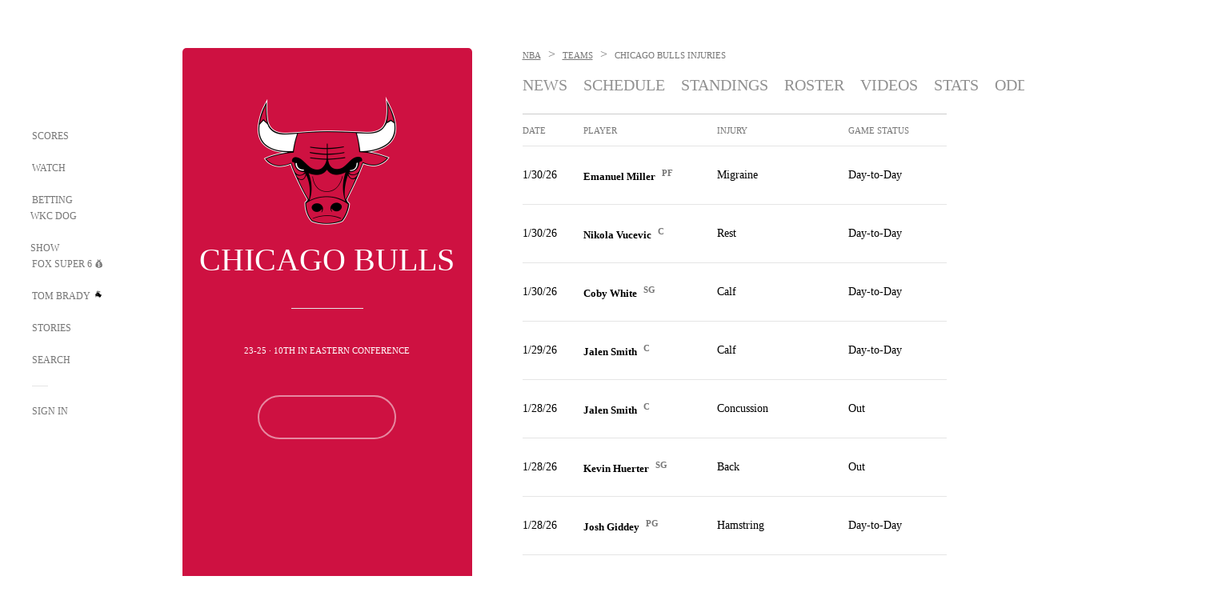

--- FILE ---
content_type: text/html;charset=utf-8
request_url: https://www.foxsports.com/nba/chicago-bulls-team-injuries
body_size: 45809
content:
<!DOCTYPE html><html  lang="en-US" prefix="og: &quot;http://ogp.me/ns# fb: http://ogp.me/ns/fb#&quot;"><head><meta charset="UTF-8">
<meta name="viewport" content="width=device-width, initial-scale=1.0, maximum-scale=5.0, minimum-scale=1.0, user-scalable=yes">
<script type="importmap">{"imports":{"#entry":"/_nuxt/Css1MGUj.js"}}</script>
<title>2024-25 Chicago Bulls Injury Report - NBA | FOX Sports</title>
<link rel="preconnect" href="https://statics.foxsports.com/static/orion/" crossorigin="anonymous">
<link rel="preconnect" href="https://fonts.googleapis.com" crossorigin="anonymous">
<link rel="preconnect" href="https://tags.tiqcdn.com/utag/foxcorp/fscom-main/prod/utag.js">
<link rel="preconnect" href="https://global.ketchcdn.com">
<link rel="preconnect" href="https://cdn.ketchjs.com">
<link rel="preconnect" href="https://www.google-analytics.com/analytics.js">
<link rel="preconnect" href="https://www.googletagmanager.com">
<link rel="preconnect" href="https://www.gstatic.com">
<link rel="preconnect" href="https://cdn.segment.com">
<script type="text/javascript" async>!function() {
            window.semaphore=window.semaphore || [],
            window.ketch=function() {
              window.semaphore.push(arguments)
            };
            var e=document.createElement("script");
            e.type="text/javascript",
            e.src="https://global.ketchcdn.com/web/v3/config/fds/fox_sports_web_fscom/boot.js",
            e.defer=e.async=!0,
            document.getElementsByTagName("head")[0].appendChild(e)
          }();</script>
<script type="text/javascript" async>(function(d, h){
            var apiKey = "d05807e0a0814e4fb0e91401ac0367d5"
            // TODO: Set a timeout in milliseconds for the anti-flicker.
            var timeout = 1000; 
            // Hides the page and loads the script. Shows page if script fails to load,
            // otherwise the script shows the page.
            var id = "amp-exp-css";
            try {
              if (!d.getElementById(id)) {
                var st = d.createElement("style");
                st.id = id;
                st.innerText = "* { visibility: hidden !important; background-image: none !important; }";
                h.appendChild(st);
                window.setTimeout(function () {st.remove()}, timeout);
                var sc = d.createElement("script");
                sc.src = "https://cdn.amplitude.com/script/"+apiKey+".experiment.js";
                sc.async = true;
                sc.onerror = function () {st.remove()};
                h.insertBefore(sc, d.currentScript || h.lastChild);
              }
            } catch {console.error(e)}
          })(document, document.head);</script>
<script src="//strike.fox.com/static/sports/display/loader.js" async data-hid="strike-script"></script>
<script type="text/javascript" async data-hid="heap">(function () {
        let t=0,s=50
        function x(d){if(localStorage.xid||t>10000){d();return}t+=s;setTimeout(()=>{x(d)},s)}
        x(() => {
          window.heap=window.heap||[],heap.load=function(e,t){window.heap.appid = e,
          window.heap.config = t = t ||
          {};var r=t.forceSSL||"https:"===document.location.protocol,a=document.createElement("script");
          a.type="text/javascript",a.async=!0,a.src=(r?"https:":"http:")+"//cdn.heapanalytics.com/js/heap-"+e+".js";
          var n=document.getElementsByTagName("script")[0];n.parentNode.insertBefore(a,n);
          for(var o=function(e){return function(){heap.push([e].concat(Array.prototype.slice.call(arguments, 0)))}},
          p=["addEventProperties","addUserProperties","clearEventProperties","identify","removeEventProperty","setEventProperties","track","unsetEventProperty"],
          c=0;c<p.length;c++)heap[p[c]]=o(p[c])};
          heap.load("479232849", {rewrite: function(props) {
              if (props.event_properties) {
                if (!props.event_properties.custom) {
                    props.event_properties.custom = {};
                }
                props.event_properties.custom = Object.assign({}, props.event_properties.custom, {original_user_id: heap.userId});
              }
              return props;
            }
          });
          var id=localStorage._WIS_userJWT && JSON.parse(localStorage._WIS_userJWT).item.profileId
          if(id){heap.identify(id)}
        })
      })()
    </script>
<link rel="stylesheet" href="https://fonts.googleapis.com/css?family=Open+Sans:400,400i,600,600i,700,700i,800,800i&display=swap" media="print" onload="this.onload=null;this.removeAttribute(&quot;media&quot;);">
<style>.nav-item-container[data-v-6cc44afe]{cursor:pointer}.nav-item-container .horizontal-nav-item[data-v-6cc44afe]{transition:color .15s ease-out}.nav-item-container .link-forward[data-v-6cc44afe]{height:20px;transition:transform .15s ease-out;width:20px}.nav-item-container:hover .horizontal-nav-item[data-v-6cc44afe]{color:#000}.nav-item-container:hover .link-forward[data-v-6cc44afe]{transform:translate(4px)}</style>
<style>.footer-title[data-v-1e8d06a1]{padding:0 0 15px;text-transform:uppercase}.footer-title[data-v-1e8d06a1],.item-title[data-v-1e8d06a1]{font-family:FANtastic-FOX-Cond;font-size:14px}</style>
<style>.footer-regions-columns[data-v-4f828922]{display:flex;justify-content:space-between;justify-self:end;padding:26px 0 0;width:100%}</style>
<style>.footer-region[data-v-0bde84a8]{border-top:1px solid rgba(5,5,5,.1)}</style>
<style>.personalized-newsletter-wrapper[data-v-45455246]{padding:20px 15px}.personalized-newsletter[data-v-45455246]{background:#0059b5;bottom:0;color:#fff;gap:20px;height:102px;left:0;padding:20px 15px;position:fixed;width:100vw;z-index:10}@media only screen and (max-width:767px){.personalized-newsletter[data-v-45455246]{flex-direction:row;flex-wrap:wrap;gap:12px;height:120px;width:auto}}.entities[data-v-45455246]{display:flex;flex-wrap:wrap;justify-content:center;max-width:130px}@media only screen and (max-width:767px){.entities[data-v-45455246]{flex:1 1 30%;max-width:80px;max-width:100px}}.details[data-v-45455246]{max-width:380px}@media only screen and (max-width:767px){.details[data-v-45455246]{flex:1 1 50%;max-width:100%}}.sign-up[data-v-45455246]{align-items:center;background:#000;border-radius:70px;display:flex;font-size:14px;gap:5px;height:30px;justify-content:center;padding:10px 20px;width:110px}@media only screen and (max-width:767px){.sign-up[data-v-45455246]{width:100%}}.title[data-v-45455246]{font-size:23px;margin-bottom:7.5px}@media only screen and (max-width:767px){.title[data-v-45455246]{font-size:14px}}.desc[data-v-45455246]{font-size:14px}@media only screen and (max-width:767px){.desc[data-v-45455246]{font-size:12px}}.image-logo-container[data-v-45455246]{background:linear-gradient(0deg,#0003,#0003),#0059b5;border:1px solid #000;border-radius:50%;box-sizing:border-box;height:51px;margin-left:-8px;overflow:hidden;padding:5px;width:51px}.image-logo-container img[data-v-45455246]{width:100%}@media only screen and (max-width:767px){.image-logo-container[data-v-45455246]{height:34px;width:34px}}.close-icon-white[data-v-45455246]{align-self:flex-start;display:flex;height:12px;opacity:.6;width:12px}@media only screen and (min-width:768px){.close-icon-white[data-v-45455246]{position:absolute;right:75px}}</style>
<style>.secondary-nav-content-container[data-v-98836433]{width:100%}</style>
<style>@media screen and (max-width:768px){.no-data-message[data-v-f6bfd3c1]{height:500px}}</style>
<link rel="stylesheet" href="/_nuxt/entry.DSPFf9Jp.css" crossorigin>
<link rel="stylesheet" href="/_nuxt/SecondaryNavigationContent.BlPmQdjq.css" crossorigin>
<link rel="preload" href="https://statics.foxsports.com/static/orion/fonts/fs-FANtastic-FOX/FS-FANtastic-FOX.woff2" as="font" crossorigin="anonymous">
<link rel="preload" href="https://statics.foxsports.com/static/orion/fonts/fs-FANtastic-FOX-Cond/FS-FANtastic-FOX-Cond.woff2" as="font" crossorigin="anonymous">
<link rel="preload" href="https://statics.foxsports.com/static/orion/fonts/haas/HaasGrotTextR-55Roman.otf" as="font" crossorigin="anonymous">
<link rel="preload" href="https://statics.foxsports.com/static/orion/fonts/proxima-nova/ProximaNova-Regular.otf" as="font" crossorigin="anonymous">
<link rel="modulepreload" as="script" crossorigin href="/_nuxt/Css1MGUj.js">
<link rel="modulepreload" as="script" crossorigin href="/_nuxt/Bh9GulPD.js">
<link rel="modulepreload" as="script" crossorigin href="/_nuxt/DBUfcOqV.js">
<link rel="modulepreload" as="script" crossorigin href="/_nuxt/B3poqJ-H.js">
<link rel="modulepreload" as="script" crossorigin href="/_nuxt/Bql5Fv0o.js">
<link rel="modulepreload" as="script" crossorigin href="/_nuxt/DlAE6SYT.js">
<link rel="modulepreload" as="script" crossorigin href="/_nuxt/DDVMjp5N.js">
<link rel="modulepreload" as="script" crossorigin href="/_nuxt/F4YxWZqG.js">
<link rel="modulepreload" as="script" crossorigin href="/_nuxt/DxlpCEy4.js">
<link rel="modulepreload" as="script" crossorigin href="/_nuxt/aewH-ILO.js">
<link rel="modulepreload" as="script" crossorigin href="/_nuxt/B8W03q_o.js">
<link rel="modulepreload" as="script" crossorigin href="/_nuxt/B-zNxOhj.js">
<link rel="modulepreload" as="script" crossorigin href="/_nuxt/zbChqe46.js">
<link rel="modulepreload" as="script" crossorigin href="/_nuxt/i4SwtdXG.js">
<link rel="modulepreload" as="script" crossorigin href="/_nuxt/BrBbAmBs.js">
<link rel="modulepreload" as="script" crossorigin href="/_nuxt/BDS0YSdK.js">
<link rel="modulepreload" as="script" crossorigin href="/_nuxt/D0CEoi_H.js">
<link rel="modulepreload" as="script" crossorigin href="/_nuxt/DN--Sact.js">
<link rel="modulepreload" as="script" crossorigin href="/_nuxt/C1dzas1m.js">
<link rel="modulepreload" as="script" crossorigin href="/_nuxt/Dwp0Ba1p.js">
<link rel="modulepreload" as="script" crossorigin href="/_nuxt/DBhpVf5L.js">
<link rel="modulepreload" as="script" crossorigin href="/_nuxt/BBHjEFBg.js">
<link rel="modulepreload" as="script" crossorigin href="/_nuxt/36skOmO6.js">
<link rel="modulepreload" as="script" crossorigin href="/_nuxt/oyJBWrI6.js">
<link rel="modulepreload" as="script" crossorigin href="/_nuxt/2uwKOTP8.js">
<link rel="modulepreload" as="script" crossorigin href="/_nuxt/C6oUdzTU.js">
<link rel="modulepreload" as="script" crossorigin href="/_nuxt/BlcW9bxx.js">
<link rel="modulepreload" as="script" crossorigin href="/_nuxt/ChG3eLJ9.js">
<link rel="modulepreload" as="script" crossorigin href="/_nuxt/B-o8qXbS.js">
<link rel="modulepreload" as="script" crossorigin href="/_nuxt/BlEeQn-_.js">
<link rel="modulepreload" as="script" crossorigin href="/_nuxt/CSo1R0D2.js">
<link rel="modulepreload" as="script" crossorigin href="/_nuxt/Pq7N0dlD.js">
<link rel="modulepreload" as="script" crossorigin href="/_nuxt/X8MXzexR.js">
<link rel="modulepreload" as="script" crossorigin href="/_nuxt/B7L_cy1_.js">
<link rel="modulepreload" as="script" crossorigin href="/_nuxt/CDummHjN.js">
<link rel="modulepreload" as="script" crossorigin href="/_nuxt/BJlUqlew.js">
<link rel="modulepreload" as="script" crossorigin href="/_nuxt/CptzKmlz.js">
<link rel="modulepreload" as="script" crossorigin href="/_nuxt/DZCrth6a.js">
<link rel="modulepreload" as="script" crossorigin href="/_nuxt/D7AYH7Og.js">
<link rel="modulepreload" as="script" crossorigin href="/_nuxt/B2kjJwAW.js">
<link rel="modulepreload" as="script" crossorigin href="/_nuxt/BxYM8Hqy.js">
<script type="text/javascript" src="https://prod.fennec.atp.fox/js/fennec.js" defer></script>
<script src="https://statics.foxsports.com/static/orion/js/segment-analytics.js" defer data-hid="segment"></script>
<script src="https://statics.foxsports.com/static/orion/js/video-loader.js" defer data-hid="videoLoader"></script>
<link rel="dns-prefetch" href="https://cdn.heapanalytics.com">
<link rel="dns-prefetch" href="//static.chartbeat.com">
<link rel="dns-prefetch" href="https://prod.fennec.atp.fox/js/fennec.js">
<link rel="dns-prefetch" href="https://d2yyd1h5u9mauk.cloudfront.net">
<link rel="dns-prefetch" href="https://snippet.minute.ly">
<link rel="dns-prefetch" href="//player.fox.com">
<link rel="dns-prefetch" href="https://b.fssta.com">
<link rel="dns-prefetch" href="https://a57.foxsports.com">
<link rel="dns-prefetch" href="https://www.youtube.com">
<link rel="dns-prefetch" href="//strike.fox.com/static/sports">
<link rel="dns-prefetch" href="//cdn.taboola.com">
<link rel="dns-prefetch" href="//apv-launcher.minute.ly">
<link rel="dns-prefetch" href="https://apv-static.minute.ly">
<link rel="prefetch" as="style" crossorigin href="/_nuxt/VideoTags.BolR0GUa.css">
<link rel="prefetch" as="style" crossorigin href="/_nuxt/VideoPlaylistItem.DPbdiSSf.css">
<link rel="prefetch" as="script" crossorigin href="/_nuxt/B_L6sQYI.js">
<link rel="prefetch" as="script" crossorigin href="/_nuxt/goTRVQ9q.js">
<link rel="prefetch" as="script" crossorigin href="/_nuxt/DvMBCncC.js">
<link rel="prefetch" as="script" crossorigin href="/_nuxt/Cvj6lyJR.js">
<link rel="prefetch" as="script" crossorigin href="/_nuxt/B0EffI4M.js">
<link rel="prefetch" as="script" crossorigin href="/_nuxt/CHJNrcc6.js">
<link rel="prefetch" as="script" crossorigin href="/_nuxt/UAxYFGYq.js">
<link rel="prefetch" as="script" crossorigin href="/_nuxt/DGjkoeYl.js">
<link rel="prefetch" as="script" crossorigin href="/_nuxt/DQa2BVRg.js">
<link rel="prefetch" as="script" crossorigin href="/_nuxt/cbcfn19W.js">
<link rel="prefetch" as="script" crossorigin href="/_nuxt/DKfimjEE.js">
<link rel="prefetch" as="script" crossorigin href="/_nuxt/B_9NSM9v.js">
<link rel="prefetch" as="script" crossorigin href="/_nuxt/DlkvQl0i.js">
<link rel="prefetch" as="style" crossorigin href="/_nuxt/StoryBadge.CJLgiN5c.css">
<link rel="prefetch" as="style" crossorigin href="/_nuxt/event-player-pill.BBuFP1gU.css">
<link rel="prefetch" as="style" crossorigin href="/_nuxt/NewsPost.Dv77q0r9.css">
<link rel="prefetch" as="style" crossorigin href="/_nuxt/VideoFooterCarousel.B3k6ubie.css">
<link rel="prefetch" as="style" crossorigin href="/_nuxt/navService.BvBs5Vwi.css">
<link rel="prefetch" as="script" crossorigin href="/_nuxt/DDSd1g-B.js">
<link rel="prefetch" as="script" crossorigin href="/_nuxt/CzICVTPq.js">
<link rel="prefetch" as="script" crossorigin href="/_nuxt/BqJVEzGB.js">
<link rel="prefetch" as="script" crossorigin href="/_nuxt/BRmRQSeB.js">
<link rel="prefetch" as="script" crossorigin href="/_nuxt/iCfYwmyf.js">
<link rel="prefetch" as="script" crossorigin href="/_nuxt/BA6oEyIu.js">
<link rel="prefetch" as="script" crossorigin href="/_nuxt/BP0WAZda.js">
<link rel="prefetch" as="script" crossorigin href="/_nuxt/DWdhdNEn.js">
<link rel="prefetch" as="script" crossorigin href="/_nuxt/CKucIgbB.js">
<link rel="prefetch" as="script" crossorigin href="/_nuxt/CPwDztP1.js">
<link rel="prefetch" as="script" crossorigin href="/_nuxt/flpufBj8.js">
<link rel="prefetch" as="script" crossorigin href="/_nuxt/B9csEMMa.js">
<link rel="prefetch" as="script" crossorigin href="/_nuxt/B8L3eyHv.js">
<link rel="prefetch" as="script" crossorigin href="/_nuxt/By_9kbMl.js">
<link rel="prefetch" as="script" crossorigin href="/_nuxt/DuO3R9gQ.js">
<link rel="prefetch" as="script" crossorigin href="/_nuxt/CiZ8yY5j.js">
<link rel="prefetch" as="script" crossorigin href="/_nuxt/CM7fF6YE.js">
<link rel="prefetch" as="script" crossorigin href="/_nuxt/C46SbgZN.js">
<link rel="prefetch" as="script" crossorigin href="/_nuxt/BDvncwkP.js">
<link rel="prefetch" as="script" crossorigin href="/_nuxt/BXXBQYRs.js">
<link rel="prefetch" as="script" crossorigin href="/_nuxt/W1xi6m-g.js">
<link rel="prefetch" as="script" crossorigin href="/_nuxt/BLU51144.js">
<link rel="prefetch" as="script" crossorigin href="/_nuxt/CJBzltZI.js">
<link rel="prefetch" as="script" crossorigin href="/_nuxt/CGGwF5II.js">
<link rel="prefetch" as="script" crossorigin href="/_nuxt/DwCRWsfP.js">
<link rel="prefetch" as="script" crossorigin href="/_nuxt/BIhd1HD_.js">
<link rel="prefetch" as="script" crossorigin href="/_nuxt/CPqVAgrY.js">
<link rel="prefetch" as="script" crossorigin href="/_nuxt/ChjWH6Zp.js">
<link rel="prefetch" as="script" crossorigin href="/_nuxt/CqqG08aw.js">
<link rel="prefetch" as="script" crossorigin href="/_nuxt/BLPk-hnI.js">
<link rel="prefetch" as="script" crossorigin href="/_nuxt/D31R2Umi.js">
<link rel="prefetch" as="script" crossorigin href="/_nuxt/CT9bQIw6.js">
<link rel="prefetch" as="script" crossorigin href="/_nuxt/oVscPNHT.js">
<link rel="prefetch" as="script" crossorigin href="/_nuxt/BgpjVBC_.js">
<link rel="prefetch" as="script" crossorigin href="/_nuxt/Byd4bgoO.js">
<link rel="prefetch" as="script" crossorigin href="/_nuxt/CVJ9AKwz.js">
<link rel="prefetch" as="script" crossorigin href="/_nuxt/3fCBDSBr.js">
<link rel="prefetch" as="script" crossorigin href="/_nuxt/EIstahwy.js">
<link rel="prefetch" as="script" crossorigin href="/_nuxt/DlJwQ9E4.js">
<link rel="prefetch" as="script" crossorigin href="/_nuxt/CRxdDjmM.js">
<link rel="prefetch" as="script" crossorigin href="/_nuxt/BHHmyx31.js">
<link rel="prefetch" as="script" crossorigin href="/_nuxt/aUTN9F48.js">
<link rel="prefetch" as="script" crossorigin href="/_nuxt/qykjrl_c.js">
<link rel="prefetch" as="script" crossorigin href="/_nuxt/DiCL1EVL.js">
<link rel="prefetch" as="script" crossorigin href="/_nuxt/90hM1iiA.js">
<link rel="prefetch" as="script" crossorigin href="/_nuxt/B0Z0cSNO.js">
<link rel="prefetch" as="script" crossorigin href="/_nuxt/BWhUnIRx.js">
<link rel="prefetch" as="script" crossorigin href="/_nuxt/CB9JAQ57.js">
<link rel="prefetch" as="script" crossorigin href="/_nuxt/DCrNZysY.js">
<link rel="prefetch" as="style" crossorigin href="/_nuxt/LeaguePage.DHo0CRNx.css">
<link rel="prefetch" as="style" crossorigin href="/_nuxt/ExpandedView.CX7mx7CA.css">
<link rel="prefetch" as="style" crossorigin href="/_nuxt/Bracket.ByBgTwwT.css">
<link rel="prefetch" as="script" crossorigin href="/_nuxt/spDMAIbX.js">
<link rel="prefetch" as="script" crossorigin href="/_nuxt/BQPlny2J.js">
<link rel="prefetch" as="script" crossorigin href="/_nuxt/i202b--O.js">
<link rel="prefetch" as="script" crossorigin href="/_nuxt/1lAdd_8f.js">
<link rel="prefetch" as="script" crossorigin href="/_nuxt/aI6VOrRg.js">
<link rel="prefetch" as="script" crossorigin href="/_nuxt/D73vHhw8.js">
<link rel="prefetch" as="script" crossorigin href="/_nuxt/D__6wWzB.js">
<link rel="prefetch" as="style" crossorigin href="/_nuxt/scores-page._PwDqn9X.css">
<link rel="prefetch" as="script" crossorigin href="/_nuxt/DS3_Oljs.js">
<link rel="prefetch" as="script" crossorigin href="/_nuxt/Bj0Pt1Pn.js">
<link rel="prefetch" as="script" crossorigin href="/_nuxt/DIMaGPR1.js">
<link rel="prefetch" as="style" crossorigin href="/_nuxt/carousel.DfvV8wSQ.css">
<link rel="prefetch" as="script" crossorigin href="/_nuxt/DHK5GWaJ.js">
<link rel="prefetch" as="script" crossorigin href="/_nuxt/H0tCiLnH.js">
<link rel="prefetch" as="script" crossorigin href="/_nuxt/BZ_3EK2d.js">
<link rel="prefetch" as="script" crossorigin href="/_nuxt/CGDEzLM5.js">
<link rel="prefetch" as="script" crossorigin href="/_nuxt/v-totZN6.js">
<link rel="prefetch" as="script" crossorigin href="/_nuxt/BsmB2GAz.js">
<link rel="prefetch" as="script" crossorigin href="/_nuxt/X-BxfUY3.js">
<link rel="prefetch" as="script" crossorigin href="/_nuxt/DUyuPxH3.js">
<link rel="prefetch" as="script" crossorigin href="/_nuxt/Duz-7u6E.js">
<link rel="prefetch" as="script" crossorigin href="/_nuxt/CoSIj2IQ.js">
<link rel="prefetch" as="script" crossorigin href="/_nuxt/DG96JBZc.js">
<link rel="prefetch" as="style" crossorigin href="/_nuxt/EventPage.8en7I9F_.css">
<link rel="prefetch" as="style" crossorigin href="/_nuxt/TrendingArticles.DPccI0BZ.css">
<link rel="prefetch" as="script" crossorigin href="/_nuxt/hVGZ1VYu.js">
<link rel="prefetch" as="script" crossorigin href="/_nuxt/Dy5VeddH.js">
<link rel="prefetch" as="script" crossorigin href="/_nuxt/CE119TSl.js">
<link rel="prefetch" as="script" crossorigin href="/_nuxt/C-1G9FS8.js">
<link rel="prefetch" as="script" crossorigin href="/_nuxt/C1IYjFJt.js">
<link rel="prefetch" as="script" crossorigin href="/_nuxt/CNQmKah7.js">
<link rel="prefetch" as="script" crossorigin href="/_nuxt/ClwFfVbA.js">
<link rel="prefetch" as="script" crossorigin href="/_nuxt/5HYSz8z2.js">
<link rel="prefetch" as="script" crossorigin href="/_nuxt/N8-QomvG.js">
<link rel="prefetch" as="script" crossorigin href="/_nuxt/De8x644P.js">
<link rel="prefetch" as="script" crossorigin href="/_nuxt/Tx1iXb-L.js">
<link rel="prefetch" as="script" crossorigin href="/_nuxt/D5-IWO6e.js">
<link rel="prefetch" as="style" crossorigin href="/_nuxt/GolfScorecard.ZP5qeE3P.css">
<link rel="prefetch" as="script" crossorigin href="/_nuxt/D8TczEap.js">
<link rel="prefetch" as="style" crossorigin href="/_nuxt/PressPassLayout.BDGs0WvY.css">
<link rel="prefetch" as="style" crossorigin href="/_nuxt/filterSingleArticleProps.COzj8dLw.css">
<link rel="prefetch" as="script" crossorigin href="/_nuxt/BImZeXP9.js">
<link rel="prefetch" as="script" crossorigin href="/_nuxt/b81LXJ2A.js">
<link rel="prefetch" as="script" crossorigin href="/_nuxt/BemOjWoH.js">
<link rel="prefetch" as="script" crossorigin href="/_nuxt/LJT57rfc.js">
<link rel="prefetch" as="script" crossorigin href="/_nuxt/8uEoLh64.js">
<link rel="prefetch" as="script" crossorigin href="/_nuxt/DrOPTG0J.js">
<link rel="prefetch" as="script" crossorigin href="/_nuxt/DxLoiGhy.js">
<link rel="prefetch" as="script" crossorigin href="/_nuxt/BOVWJ5_K.js">
<link rel="prefetch" as="script" crossorigin href="/_nuxt/OIdKG0IM.js">
<link rel="prefetch" as="style" crossorigin href="/_nuxt/NextArticleToast.DLvQdXFU.css">
<link rel="prefetch" as="script" crossorigin href="/_nuxt/UDLl1x7k.js">
<link rel="prefetch" as="script" crossorigin href="/_nuxt/9EQj_YR7.js">
<link rel="prefetch" as="script" crossorigin href="/_nuxt/BylnaH6S.js">
<link rel="prefetch" as="script" crossorigin href="/_nuxt/CCCUfbIX.js">
<link rel="prefetch" as="script" crossorigin href="/_nuxt/CPcgIbBu.js">
<link rel="prefetch" as="script" crossorigin href="/_nuxt/B40iGseY.js">
<link rel="prefetch" as="script" crossorigin href="/_nuxt/B62yTzzz.js">
<link rel="prefetch" as="script" crossorigin href="/_nuxt/BgsAn3KO.js">
<link rel="prefetch" as="script" crossorigin href="/_nuxt/CljaJdyr.js">
<link rel="prefetch" as="script" crossorigin href="/_nuxt/DXkJdcUE.js">
<link rel="prefetch" as="script" crossorigin href="/_nuxt/C_HipjBA.js">
<link rel="prefetch" as="script" crossorigin href="/_nuxt/rjvMKfaX.js">
<link rel="prefetch" as="style" crossorigin href="/_nuxt/WebViewSocial.ntOc5eCc.css">
<link rel="prefetch" as="script" crossorigin href="/_nuxt/BS13BcbV.js">
<link rel="prefetch" as="script" crossorigin href="/_nuxt/DovXq3Nf.js">
<link rel="prefetch" as="script" crossorigin href="/_nuxt/Xv7r7ONY.js">
<link rel="prefetch" as="script" crossorigin href="/_nuxt/C-NX93px.js">
<link rel="prefetch" as="script" crossorigin href="/_nuxt/wX5FT-EC.js">
<link rel="prefetch" as="script" crossorigin href="/_nuxt/CgUuMd-F.js">
<link rel="prefetch" as="script" crossorigin href="/_nuxt/DcKRcojk.js">
<link rel="prefetch" as="script" crossorigin href="/_nuxt/D5enTiuu.js">
<link rel="prefetch" as="script" crossorigin href="/_nuxt/BZgIVDb3.js">
<link rel="prefetch" as="script" crossorigin href="/_nuxt/W6iKoDBF.js">
<link rel="prefetch" as="style" crossorigin href="/_nuxt/Super6.DEFxfjw3.css">
<link rel="prefetch" as="style" crossorigin href="/_nuxt/super6NavService.DDcNB3nq.css">
<link rel="prefetch" as="script" crossorigin href="/_nuxt/D7m3x6f6.js">
<link rel="prefetch" as="script" crossorigin href="/_nuxt/DLR09ZEH.js">
<link rel="prefetch" as="script" crossorigin href="/_nuxt/B4zVjd92.js">
<link rel="prefetch" as="script" crossorigin href="/_nuxt/C4qt7s6L.js">
<link rel="prefetch" as="script" crossorigin href="/_nuxt/wbom_Yf8.js">
<link rel="prefetch" as="script" crossorigin href="/_nuxt/DpHegkxM.js">
<link rel="prefetch" as="script" crossorigin href="/_nuxt/k5OOftPZ.js">
<link rel="prefetch" as="script" crossorigin href="/_nuxt/DJaQ-sFs.js">
<link rel="prefetch" as="style" crossorigin href="/_nuxt/MyPicks.hDBwvZdv.css">
<link rel="prefetch" as="style" crossorigin href="/_nuxt/RangeInput.DXsnbpIa.css">
<link rel="prefetch" as="script" crossorigin href="/_nuxt/C_TpddW8.js">
<link rel="prefetch" as="script" crossorigin href="/_nuxt/CMzc-pVB.js">
<link rel="prefetch" as="script" crossorigin href="/_nuxt/BSJe3SvG.js">
<link rel="prefetch" as="script" crossorigin href="/_nuxt/WmlI43tH.js">
<link rel="prefetch" as="script" crossorigin href="/_nuxt/fA4FEhYu.js">
<link rel="prefetch" as="style" crossorigin href="/_nuxt/VideoContainer.D-41S7cZ.css">
<link rel="prefetch" as="script" crossorigin href="/_nuxt/BNuGOvqR.js">
<link rel="prefetch" as="script" crossorigin href="/_nuxt/BHYR_Fyx.js">
<link rel="prefetch" as="script" crossorigin href="/_nuxt/CjF18RFH.js">
<link rel="prefetch" as="script" crossorigin href="/_nuxt/BEWKq_qq.js">
<link rel="prefetch" as="script" crossorigin href="/_nuxt/NxbUKA8W.js">
<link rel="prefetch" as="script" crossorigin href="/_nuxt/Dc4CSSqT.js">
<link rel="prefetch" as="script" crossorigin href="/_nuxt/DU1W8u8E.js">
<link rel="prefetch" as="script" crossorigin href="/_nuxt/B1Iezcyh.js">
<link rel="prefetch" as="script" crossorigin href="/_nuxt/1vHs5x6H.js">
<link rel="prefetch" as="script" crossorigin href="/_nuxt/VZz937bd.js">
<link rel="prefetch" as="script" crossorigin href="/_nuxt/ucX1OjGa.js">
<link rel="prefetch" as="script" crossorigin href="/_nuxt/CWrVaMsE.js">
<link rel="prefetch" as="script" crossorigin href="/_nuxt/BjYQNlAO.js">
<link rel="prefetch" as="script" crossorigin href="/_nuxt/CTahL6Jt.js">
<link rel="prefetch" as="script" crossorigin href="/_nuxt/sptGkP0t.js">
<link rel="prefetch" as="script" crossorigin href="/_nuxt/ayeYEYi-.js">
<link rel="prefetch" as="script" crossorigin href="/_nuxt/BEoVusjn.js">
<link rel="prefetch" as="script" crossorigin href="/_nuxt/2r6TKg0q.js">
<link rel="prefetch" as="script" crossorigin href="/_nuxt/B4KJ3Cbq.js">
<link rel="prefetch" as="script" crossorigin href="/_nuxt/CZdBm5rg.js">
<link rel="prefetch" as="script" crossorigin href="/_nuxt/C2p-3z06.js">
<meta http-equiv="X-UA-Compatible" content="IE=edge,chrome=1">
<meta http-equiv="Content-Security-Policy" content="upgrade-insecure-requests">
<meta name="format-detection" content="telephone=no">
<meta name="mobile-web-app-capable" content="yes">
<meta name="apple-mobile-web-app-status-bar-style" content="black">
<meta name="msapplication-TileColor" content="#ffffff">
<meta name="theme-color" content="#ffffff">
<meta property="fb:pages" content="112638779551">
<link rel="apple-touch-icon" sizes="180x180" href="/apple-touch-icon.png">
<link rel="icon" href="/favicon.svg">
<link rel="icon" type="image/png" sizes="32x32" href="/favicon-32x32.png">
<link rel="icon" type="image/png" sizes="16x16" href="/favicon-16x16.png">
<link rel="manifest" href="/manifest.webmanifest" crossorigin="use-credentials">
<link rel="mask-icon" href="/safari-pinned-tab.svg" color="#454545">
<link rel="publisher" href="https://plus.google.com/+foxsports">
<link rel="stylesheet preload" as="style" type="text/css" href="https://statics.foxsports.com/static/orion/css/entity.min.css">
<link rel="canonical" href="https://www.foxsports.com/nba/chicago-bulls-team-injuries">
<link rel="alternate" href="android-app://com.foxsports.android/fsapp/sport/nba/chicago-bulls-team-injuries">
<script type="application/ld+json" defer>{"@context":"https://schema.org","@type":"SportsTeam","name":"Chicago Bulls","sport":"Basketball","memberOf":[{"@type":"SportsOrganization","name":"National Basketball Association"}]}</script>
<meta name="fs-analytics" content="analytics" fs-prop="analytics" segment-api-key="nZKOCs4zQ7sYYrXWnMX12o0ZzMijA5Yj" account="foxsports" allow-geo="0" utaglib-path="https://tags.tiqcdn.com/utag/foxcorp/fscom-main/prod/utag.js" build-version="v754" us-privacy="1---" category="nba" landing-name="Team Page Landing" page-name="fscom:nba:chicago-bulls:injuries" page-type="team" seg-page-name="fscom:nba:chicago-bulls:injuries" content_entity_uri="team:basketball/nba/teams/10" sub-category="chicago-bulls:injuries">
<meta name="fs-video" content="fs-video" fs-prop="video" script="//player.fox.com/v3/foxsports.js">
<meta name="description" content="View the Chicago Bulls injury report. See the latest up-to-the-minute injury news at FOX Sports.">
<meta name="pagetype" content="team">
<meta name="dc.title" content="2024-25 Chicago Bulls Injury Report - NBA">
<meta name="dc.description" content>
<meta name="dcterms.abstract" content="View the Chicago Bulls injury report. See the latest up-to-the-minute injury news at FOX Sports.">
<meta name="dc.language" content="en-US">
<meta name="dcterms.created" scheme="dcterms.ISO8601" content="2026-02-01T02:20:05.083Z">
<meta name="dcterms.modified" scheme="dcterms.ISO8601" content="2026-02-01T02:20:05.083Z">
<meta name="dc.publisher" content="FOX Sports">
<meta name="og:locale" content="en_US">
<meta name="og:type" content="website">
<meta name="og:title" content="2024-25 Chicago Bulls Injury Report - NBA">
<meta name="og:description" content="View the Chicago Bulls injury report. See the latest up-to-the-minute injury news at FOX Sports.">
<meta name="og:url" content="https://www.foxsports.com/nba/chicago-bulls-team-injuries">
<meta name="og:site_name" content="FOX Sports">
<meta name="fb:app_id" content="380390622023704">
<meta name="og:image" content="https://b.fssta.com/uploads/application/nba/team-logos/Bulls.png">
<meta name="twitter:card" content="summary_large_image">
<meta name="twitter:description" content="View the Chicago Bulls injury report. See the latest up-to-the-minute injury news at FOX Sports.">
<meta name="twitter:title" content="2024-25 Chicago Bulls Injury Report - NBA">
<meta name="twitter:site" content="@foxsports">
<meta name="twitter:image" content="https://b.fssta.com/uploads/application/nba/team-logos/Bulls.png">
<meta name="twitter:creator" content="@foxsports">
<meta name="robots" content="index, follow, max-image-preview:large, max-video-preview:-1">
<meta name="fs-braze" content="fs-braze" fs-prop="braze" page="entity" uri="basketball/nba/teams/10">
<script type="text/javascript" data-hid="ad-settings">window.adSettings = {"strike":{"pageTypeDict":{"super-6-webview":"super-6","team-index":"team","boxscore-updated-url":"event","shows":"show","special-event-page-subnav":"special-event","special-event-page":"special-event","live-channel":"watch","league-stats":"league","results":"event","watch-replay":"watch","subleague-futures":"league","event-schedule":"watch","scores-scorespath":"scores","betting-page":"odds","static":"homepage","watch-vertical-videoId":"watch","super-6-contest-view-entry":"super-6","league":"league","special-event-one-off-page":"topic","index":"homepage","super-6-home":"super-6","article":"story","racetrax":"event","show-replays":"watch","golfScorecard":"event","live-blog-category-canonical":"story","subleague":"league","foxsuper6widget":"super-6","personalities":"personality","fan-guide-webview":"special-event","league-futures":"league","video":"watch","replays":"watch","showsPage":"show","watchShows":"watch","live":"watch","scores-scorespath-subleague":"scores","soccer-leagues":"league","team-futures":"team","golf-boxscore":"event","watch-vertical-video-id":"watch","personalitiesPage":"personality","player-index":"athlete","odds-page":"odds","special-event-page-clean-subnav":"special-event","topics":"topic","all-articles":"story","special-event-page-clean-subview":"special-event","boxscore":"event","ap-article":"story","team-subnav":"team","player-subnav":"athlete","subleague-stats":"league","podcasts":"show","special-event-page-subview":"special-event","special-event-page-clean":"special-event","super-6-contest":"super-6","super-6-overall-view":"super-6","topics-topic":"topic","stories-cat":"story","videoVanityUrl":"watch"},"adhesionUnit":{"iosAdUnitTablet":"","androidAdUnitTablet":"","minutesToReEnable":10,"androidAdUnitMobile":"","blacklist":{"urls":["/big-noon-kickoff-experience","/instant-access","/provider/register","/newsletter","/mobile","/rss-feeds","/privacy-policy","/terms-of-use","/closed-captioning","/ppv-terms-of-use","/fox-super-6-how-to-play","/draftkings-pick-6-terms","/usfl-app","/about-cleatus-ai","/profile-updates","/2024-ufl-super-6-challenge-official-rules","/our-commitment-responsible-gambling","/recordkeeping","/end-user-license-agreement","/2025-liv-golf-miami-super-6-challenge-official-rules","/draftkings-osb-terms","/2024-nfl-network-international-super-6-challenge-official-rules","/big-noon-kickoff-5k-sweepstakes","/alaska-airlines","/draftkings-daily-fantasy-sports-terms","/draftkings-sportsbook-terms","/pp-test-3","/usfl-application-end-user-license-agreement","/whats-new","/find-fs1-on-your-tv"],"pageTypes":["super-6"]},"disabled":false,"iosAdUnitMobile":"","webAdUnitTablet":"adh","webAdUnitMobile":"adh","webAdUnitDesktop":"adh"},"channelName":"fsp","placements":{"news":{"webAdUnitTablet":"lb{index}","webAdUnitMobile":"ban{index}","webAdUnitDesktop":"ban{index}","frequency":5},"scores":{"mobileChipsPerRow":1,"chipsPerRow":3,"leagueOffset":1,"topFrequency":2,"eventChipsPerRow":2,"webAdUnitTablet":"lb{index}","webAdUnitMobile":"ban{index}","webAdUnitDesktop":"lb{index}","frequency":4},"videos":{"webAdUnitTablet":"lb{index}","webAdUnitMobile":"ban{index}","webAdUnitDesktop":"ban{index}","frequency":5},"recap":{"webAdUnitTablet":"lb{index}","webAdUnitMobile":"ban{index}","webAdUnitDesktop":"ban{index}"},"poll":{"adTimerSeconds":7},"article":{"right-rail":{"disabled":true,"webAdUnitTablet":"ban1","webAdUnitMobile":"ban1","webAdUnitDesktop":"ban1"},"body":{"numOfAds":20,"startIndex":1,"niva":{"startIndex":12,"webAdUnitTablet":"nivalb","webAdUnitMobile":"nivaban","webAdUnitDesktop":"nivaban"},"minCharCount":170,"webAdUnitTablet":"lb{index}","webAdUnitMobile":"ban{index}","webAdUnitDesktop":"ban{index}","frequency":4}},"replays":{"webAdUnitTablet":"lb{index}","webAdUnitMobile":"ban{index}","webAdUnitDesktop":"ban{index}","frequency":5},"feed":{"webAdUnitTablet":"lb{index}","webAdUnitMobile":"ban{index}","webAdUnitDesktop":"ban{index}"},"league-scores":{"mobileChipsPerRow":1,"chipsPerRow":3,"leagueOffset":1,"eventChipsPerRow":2,"webAdUnitTablet":"lb{index}","webAdUnitMobile":"ban{index}","webAdUnitDesktop":"ban{index}","frequency":4},"odds":{"numOfAds":2,"startIndex":0,"webAdUnitTablet":"lb{index}","webAdUnitMobile":"ban{index}","webAdUnitDesktop":"ban{index}","frequency":2},"live-blog":{"right-rail":{"disabled":true,"webAdUnitTablet":"ban1","webAdUnitMobile":"ban1","webAdUnitDesktop":"ban1"},"body":{"numOfAds":20,"startIndex":0,"niva":{"startIndex":4,"webAdUnitTablet":"nivalb","webAdUnitMobile":"nivaban","webAdUnitDesktop":"nivaban"},"intro":{"startIndex":1,"webAdUnitTablet":"lb1","webAdUnitMobile":"ban1","webAdUnitDesktop":"ban1"},"webAdUnitTablet":"lb{index}","webAdUnitMobile":"ban{index}","webAdUnitDesktop":"ban{index}","frequency":3}},"event":{"webAdUnitTablet":"lb{index}","webAdUnitMobile":"ban{index}","webAdUnitDesktop":"ban{index}"},"sfvod":{"webAdUnitTablet":"lb{index}","webAdUnitMobile":"ban{index}","webAdUnitDesktop":"ban{index}","frequency":5},"matchup":{"webAdUnitTablet":"lb{index}","webAdUnitMobile":"ban{index}","webAdUnitDesktop":"ban{index}"}},"scriptSrc":"//strike.fox.com/static/sports/display/loader.js"}}</script>
<script type="text/javascript" data-hid="fs-settings">window.fsSettings = "[base64]/[base64]"</script>
<script type="text/javascript" data-hid="cleatus-settings">window.cleatusSettings = {"fscom":{"maxNumMessages":20,"rotowireDisclaimer":"Generated response includes Rotowire news.","gamblingDisclaimer":"Gambling problem? Call 1-800-GAMBLER CO, DC, IL, IN, LA, MD, MS, NJ, OH, PA, TN, VA, WV, WY Call 877-8-HOPENY or text HOPENY (467369) (NY) Call 1-800-327-5050(MA) \n21+ to wager. Please Gamble Responsibly. Call 1-800-NEXT-STEP(AZ), 1-800-522-4700 (KS, NV), 1-800 BETS-OFF (IA), 1-800-270-7117 for confidential help (MI)"}}</script>
<script type="text/javascript" data-hid="betting-settings">window.bettingSettings = {"news":{"components":[{"news":{},"fairPlayComponent":{"rrIndex":1,"index":5,"slotId":"vrbqc8UU0whT7-dhX797b","type":"bet-builder"}}]},"games":{"components":[{"games-list":{"slotId":"z72cHsgoLTYlH1dtcCBMs"},"fairPlayComponent":{"rrIndex":1,"slotId":"vrbqc8UU0whT7-dhX797b","type":"value-bets"}}],"disableOnSports":["soccer"]},"futures":{"components":[{"futures":{},"fairPlayComponent":{"rrIndex":1,"slotId":"vrbqc8UU0whT7-dhX797b","type":"value-bets"}}]},"props":{"components":[{"fairPlayComponent":{"isSoccerDefaultPage":true,"slotId":"ZyTnHNSDCxAT8WYn-eovZ","type":"value-bets"}},{"fairPlayComponent":{"slotId":"M29As4vtEegE6ZTBFSdbp","type":"value-bets"}},{"fairPlayComponent":{"rrIndex":1,"slotId":"vrbqc8UU0whT7-dhX797b","type":"bet-builder"}}]}}</script>
<script type="text/javascript" data-hid="takeover-settings">window.takeoverSettings = [{"backgroundColor":"#10154C","menuColorActive":"#fff","backgroundImages":{"tablet":"https://b.fssta.com/uploads/application/special-events/fifa-world-cup-2026/fifa-world-cup-2026_fifa-world-cup-2026-central-takeover-2000x230_v2.png","desktop":"https://b.fssta.com/uploads/application/special-events/fifa-world-cup-2026/fifa-world-cup-2026_fifa-world-cup-2026-central-takeover-2880x1356_v2.jpg","mobile":"https://b.fssta.com/uploads/application/special-events/fifa-world-cup-2026/fifa-world-cup-2026_fifa-world-cup-2026-central-takeover-750x144_v2.png"},"menuColor":"#ffffffb3","contentUri":"","opensNewTab":false,"whiteList":["/soccer/fifa-world-cup","/soccer/fifa-world-cup/highlights","/soccer/fifa-world-cup/scores","/soccer/fifa-world-cup/schedule","/soccer/fifa-world-cup/odds","/soccer/fifa-world-cup/news","/soccer/fifa-world-cup/history","/soccer/fifa-world-cup/standings","/soccer/fifa-world-cup/teams","/soccer/fifa-world-cup/awards"],"isPost":false,"enabled":true},{"backgroundColor":"#182027","menuColorActive":"#fff","backgroundImages":{"tablet":"https://statics.foxsports.com/www.foxsports.com/content/uploads/2026/01/2000x230-6.jpg","desktop":"https://statics.foxsports.com/www.foxsports.com/content/uploads/2026/01/2880x1356-8-scaled.jpg","mobile":"https://statics.foxsports.com/www.foxsports.com/content/uploads/2026/01/750x144-7.jpg"},"menuColor":"#ffffffb3","contentUri":"","opensNewTab":false,"linkOut":"https://www.foxsports.com/nfl/nfc-conference-championships-los-angeles-rams-vs-seattle-seahawks-jan-25-2026-game-boxscore-11035?cmpId=takeover","whiteList":["/"],"isPost":false,"enabled":false}]</script>
<script data-hid="strike-setup">
          (function () {
            window.foxstrike = window.foxstrike || {};
            window.foxstrike.cmd = window.foxstrike.cmd || [];
          })();
        </script>
<script type="text/javascript" defer data-hid="freewheel">
      (function(h,o,u,n,d,cb) {
        h.fwAdsSettings=JSON.parse('{"playThreshold":0.3,"caidList":{"soccer":"SoccerNIVA1","mlb":"MLBNIVA1","nfl":"NFLNIVA1","nascar":"NascarNIVA1","cbk":"CBBNIVA1","cfb":"CFBNIVA1"},"serverURL":"https://7e14d.v.fwmrm.net/ad/p/1","caid":"ROSNIVA1","slau":"Video_Pre-Roll_NIVA","siteSectionId":"fsapp/webdesktop/vod/videopage","nw":516429,"sdkSrc":"https://mssl.fwmrm.net/libs/adm/6.55.0/AdManager.js","sfid":15250384,"prof":"516429:niva_foxsports_webdesktop_vod","afid":359947445,"platforms":{"iPhone":{"siteSectionId":"fsapp/ioshandheld/vod/videopage","prof":"516429:niva_foxsports_ioshandheld_vod"},"androidTablet":{"siteSectionId":"fsapp/androidtablet/vod/videopage","prof":"516429:niva_foxsports_androidtablet_vod"},"web":{"siteSectionId":"fsapp/webdesktop/vod/videopage","prof":"516429:niva_foxsports_webdesktop_vod"},"iPad":{"siteSectionId":"fsapp/iostablet/vod/videopage","prof":"516429:niva_foxsports_iostablet_vod"},"Android":{"siteSectionId":"fsapp/androidhandheld/vod/videopage","prof":"516429:niva_foxsports_androidhandheld_vod"}},"disableAutoplay":false}')
        h=h[d]=h[d]||{q:[],onReady:function(c){h.q.push(c)}}
        d=o.createElement(u);d.src=n;
        n=o.getElementsByTagName(u)[0];n.parentNode.insertBefore(d,n)
      })(window,document,'script','https://statics.foxsports.com/static/orion/js/freewheel-ads.js','fwAds_client_script')
      </script>
<script type="module" src="/_nuxt/Css1MGUj.js" crossorigin></script><script>"use strict";(()=>{const t=window,e=document.documentElement,c=["dark","light"],n=getStorageValue("localStorage","nuxt-color-mode")||"light";let i=n==="system"?u():n;const r=e.getAttribute("data-color-mode-forced");r&&(i=r),l(i),t["__NUXT_COLOR_MODE__"]={preference:n,value:i,getColorScheme:u,addColorScheme:l,removeColorScheme:d};function l(o){const s=""+o+"-mode",a="";e.classList?e.classList.add(s):e.className+=" "+s,a&&e.setAttribute("data-"+a,o)}function d(o){const s=""+o+"-mode",a="";e.classList?e.classList.remove(s):e.className=e.className.replace(new RegExp(s,"g"),""),a&&e.removeAttribute("data-"+a)}function f(o){return t.matchMedia("(prefers-color-scheme"+o+")")}function u(){if(t.matchMedia&&f("").media!=="not all"){for(const o of c)if(f(":"+o).matches)return o}return"light"}})();function getStorageValue(t,e){switch(t){case"localStorage":return window.localStorage.getItem(e);case"sessionStorage":return window.sessionStorage.getItem(e);case"cookie":return getCookie(e);default:return null}}function getCookie(t){const c=("; "+window.document.cookie).split("; "+t+"=");if(c.length===2)return c.pop()?.split(";").shift()}</script></head><body  class="default"><div id="__nuxt"><div class="fscom-container entity nav-md-sm-dark layout-entity-content injuries team" style="--theme-bg-color:rgb( 206,  17,  65);--theme-bg-color-opacity:rgba( 206,  17,  65,.2);--theme-bg-color-opacity-selector:rgba( 206,  17,  65,.9);"><!--[--><!----> <!----> <div class="fscom-nav-menu def"><div id="nav" class="nav-container nav-slide-in"><div class="nav-header"><a href="/" alt="Fox Sports" class="fox-sports-logo" aria-label="Home Page Link"></a> <div id="navMenu" class="nav-mobile-menu-container nav-mobile-menu"><!----> <a class="my-favs hide-s6-mobile-view"><div class="my-favs-icon"></div> <div class="fs-10 uc ff-ffc">my favs</div> <div class="fav-overlay-text ff-h fs-13 lh-20">
            Access and manage your favorites here
            <div class="fav-overlay-dismiss fs-16 uc ff-ff pointer">
              DISMISS
            </div></div></a> <div class="nav-icon search open-search-2"><button class="image-button search" aria-label="Search"></button> <!----></div> <div class="nav-mobile-menu nav-toggler"></div></div></div> <div class="nav-content"><div class="mobile-nav-header"><div class="logo"><a href="/" alt="Fox Sports" class="fox-sports-logo" aria-label="Home Page Link"></a></div> <div class="icons"><span class="nav-icon account accounts-link"><button class="image-button account" aria-label="Account"></button></span> <span class="nav-icon search open-search-2"><button class="image-button search" aria-label="Search"></button></span> <span class="nav-icon close nav-toggler"><button class="image-button close" aria-label="Close"></button></span></div></div> <div class="nav-main-content"><div id="favorites-container"></div> <ul class="nav"><!--[--><li class="mobile-show nav-item nav-slide-in desktop-show"><a href="/scores" class="nav-item"><div class="nav-left-col"><div class="nav-item-bar"></div></div> <div class="nav-right-col"><span class="nav-item-text fs-23 fs-xl-12 cl-gr-7 uc">Scores</span></div></a> <!----></li><li class="mobile-show nav-item nav-slide-in desktop-show"><a href="/live" class="nav-item"><div class="nav-left-col"><div class="nav-item-bar"></div></div> <div class="nav-right-col"><span class="nav-item-text fs-23 fs-xl-12 cl-gr-7 uc">Watch</span></div></a> <!----></li><li class="mobile-show nav-item nav-slide-in desktop-show"><a href="/betting" class="nav-item"><div class="nav-left-col"><div class="nav-item-bar"></div></div> <div class="nav-right-col"><span class="nav-item-text fs-23 fs-xl-12 cl-gr-7 uc">Betting</span></div></a> <!----></li><li class="mobile-show nav-item nav-slide-in desktop-show"><a href="/westminster-kennel-club" class="nav-item"><div class="nav-left-col"><div class="nav-item-bar"></div></div> <div class="nav-right-col"><span class="nav-item-text fs-23 fs-xl-12 cl-gr-7 uc">WKC Dog Show</span></div></a> <!----></li><li class="mobile-show nav-item nav-slide-in desktop-show"><a href="/fox-super-6" class="nav-item"><div class="nav-left-col"><div class="nav-item-bar"></div></div> <div class="nav-right-col"><span class="nav-item-text fs-23 fs-xl-12 cl-gr-7 uc">FOX Super 6 💰</span></div></a> <!----></li><li class="mobile-show nav-item nav-slide-in desktop-show"><a href="/personalities/tom-brady" class="nav-item"><div class="nav-left-col"><div class="nav-item-bar"></div></div> <div class="nav-right-col"><span class="goat nav-item-text fs-23 fs-xl-12 cl-gr-7 uc">Tom Brady</span></div></a> <!----></li><li class="mobile-show nav-item nav-slide-in desktop-show"><a href="/stories" class="nav-item"><div class="nav-left-col"><div class="nav-item-bar"></div></div> <div class="nav-right-col"><span class="nav-item-text fs-23 fs-xl-12 cl-gr-7 uc">Stories</span></div></a> <!----></li><!--]--> <!--[--><!--[--><li class="mobile-hide nav-item nav-slide-in desktop-show"><button class="explore-link nav-item"><div class="nav-left-col"><div class="nav-item-bar"></div></div> <div class="nav-right-col"><span class="nav-item-text fs-23 fs-xl-12 cl-gr-7 uc">Search <span class="image-button search-icon" aria-label="Search"></span> <!----></span> <!----></div></button></li><!--]--><!--[--><li class="nav-item nav-slide-in bar-nav-item"><span class="nav-item bar-nav-item" aria-label="Divider Line" aria-disabled="true"><div class="nav-left-col"></div> <div class="nav-right-col"><div class="nav-item-bar"></div></div></span></li><!--]--><!--[--><li class="nav-item-sign-in mobile-hide nav-item nav-slide-in desktop-show"><button class="sign-in-link nav-item"><div class="nav-left-col"><div class="nav-item-bar"></div></div> <div class="nav-right-col"><span class="nav-item-text fs-23 fs-xl-12 cl-gr-7 uc">Sign In <!----> <!----></span> <!----></div></button></li><!--]--><!--[--><li class="nav-item-account mobile-hide nav-item nav-slide-in desktop-show"><button class="account-link nav-item"><div class="nav-left-col"><div class="nav-item-bar"></div></div> <div class="nav-right-col"><span class="nav-item-text fs-23 fs-xl-12 cl-gr-7 uc">Account <!----> <!----></span> <!----></div></button></li><!--]--><!--]--> <!--[--><li data-route="/browse/sports/mobile" class="nav-item mobile-show desktop-hide"><a class="nav-item mobile-flyout-link" href="#"><span class="nav-item-text fs-23 fs-xl-12 cl-gr-7 uc">SPORTS &amp; TEAMS</span> <button class="image-button link-forward"></button></a></li><li data-route="/browse/players/mobile" class="nav-item mobile-show desktop-hide"><a class="nav-item mobile-flyout-link" href="#"><span class="nav-item-text fs-23 fs-xl-12 cl-gr-7 uc">PLAYERS</span> <button class="image-button link-forward"></button></a></li><li data-route="/browse/shows/mobile" class="nav-item mobile-show desktop-hide"><a class="nav-item mobile-flyout-link" href="#"><span class="nav-item-text fs-23 fs-xl-12 cl-gr-7 uc">SHOWS</span> <button class="image-button link-forward"></button></a></li><li data-route="/browse/personalities/mobile" class="nav-item mobile-show desktop-hide"><a class="nav-item mobile-flyout-link" href="#"><span class="nav-item-text fs-23 fs-xl-12 cl-gr-7 uc">PERSONALITIES</span> <button class="image-button link-forward"></button></a></li><li data-route="/browse/topics/mobile" class="nav-item mobile-show desktop-hide"><a class="nav-item mobile-flyout-link" href="#"><span class="nav-item-text fs-23 fs-xl-12 cl-gr-7 uc">TOPICS</span> <button class="image-button link-forward"></button></a></li><!--]--></ul></div></div> <div id="overlay" class="mobile-nav-overlay nav-toggler"></div> <div id="account" class="account-container"><div id="accountApp"></div> <div id="account-overlay" class="account-overlay account-closer"></div></div> <div id="explore" class="flyout-container"><div id="exploreApp"></div> <div id="ssrExploreApp" class="explore-basic explore-browse explore-main search2"><div class="explore-basic-header"><div class="account-mobile-header"><button class="image-button arrow-back" aria-label="Back"></button> <!----></div> <!----></div> <div class="explore-basic-header search open-popular-searches search2"><!----> <div class="input-container"><span class="input-wrapper input-wrapper--search open-client-search"><button class="image-button search-icon" aria-label="Search"></button> <input placeholder="Search FOX Sports" type="search" class="input-text input-text-search2"></span></div></div> <nav class="nav-horizontal-container explore-subnav search2"><div class="nav-horizontal mg-0 pd-0 search2" style="width:100%;"><!--[--><div class="nav-popular-searches"><p class="subnav-title ff-ffc bold fs-23 lh-25 uc pd-b-10">
            POPULAR SEARCHES
          </p> <div class="no-data-message cl-gr-7 mg-t-b-50 ff-h fs-13 wt-100pct center" data-v-f6bfd3c1>- No Data Available -</div></div> <div class="nav-browse-by"><p class="subnav-title ff-ffc bold fs-23 lh-25 uc pd-b-10">
            BROWSE BY
          </p> <!--[--><div class="nav-item-container wt-100pct" data-v-6cc44afe><button id="explore-sports-nav" title="SPORTS &amp; TEAMS" class="horizontal-nav-item uc flex-even-space flex-align-center wt-100pct explore-sports" data-v-6cc44afe>SPORTS &amp; TEAMS <span class="image-button link-forward" data-v-6cc44afe></span></button></div><div class="nav-item-container wt-100pct" data-v-6cc44afe><button id="explore-players-nav" title="PLAYERS" class="horizontal-nav-item uc flex-even-space flex-align-center wt-100pct explore-players" data-v-6cc44afe>PLAYERS <span class="image-button link-forward" data-v-6cc44afe></span></button></div><div class="nav-item-container wt-100pct" data-v-6cc44afe><button id="explore-shows-nav" title="SHOWS" class="horizontal-nav-item uc flex-even-space flex-align-center wt-100pct explore-shows" data-v-6cc44afe>SHOWS <span class="image-button link-forward" data-v-6cc44afe></span></button></div><div class="nav-item-container wt-100pct" data-v-6cc44afe><button id="explore-personalities-nav" title="PERSONALITIES" class="horizontal-nav-item uc flex-even-space flex-align-center wt-100pct explore-personalities" data-v-6cc44afe>PERSONALITIES <span class="image-button link-forward" data-v-6cc44afe></span></button></div><div class="nav-item-container wt-100pct" data-v-6cc44afe><button id="explore-topics-nav" title="TOPICS" class="horizontal-nav-item uc flex-even-space flex-align-center wt-100pct explore-topics" data-v-6cc44afe>TOPICS <span class="image-button link-forward" data-v-6cc44afe></span></button></div><!--]--></div> <div class="db-info uc flex-centered ffn-10">
          Built on
          <img data-src="https://b.fssta.com/uploads/application/cleatus/databricks.png" width="100px" height="16.5px" alt="Databricks" loading="lazy" class="subnav-sponsor-logo"></div><!--]--></div></nav> <!----></div> <!--[--><!--]--> <div id="flyout-overlay" class="flyout-overlay explore-flyout-closer"></div></div></div></div> <div class="fscom-main-content"><!--[--><div class="entity-container"><!--[--><div class="entity-header-wrapper"><div class="entity-header"><div class="entity-logo-fav"><picture><source srcset="https://b.fssta.com/uploads/application/nba/team-logos/Bulls.vresize.220.220.medium.0.png" width="110" height="110" media="(min-width: 768px) and (max-width: 1023px)"> <source srcset="https://b.fssta.com/uploads/application/nba/team-logos/Bulls.vresize.112.112.medium.0.png" width="56" height="56" media="(max-width: 767px)"> <img src="https://b.fssta.com/uploads/application/nba/team-logos/Bulls.vresize.350.350.medium.0.png" alt="CHICAGO BULLS" class="image-logo entity-card-logo" width="175" height="175"></picture> <!----></div> <div class="center flex entity-title"><div class="title fs-40 fs-sm-23 cl-wht uc"><!----><span class="lh-sm-25">CHICAGO BULLS</span> <span class="fs-10 ff-sm-n cl-wht opac-7 mg-t-5 nowrap flex-col-left tab-mob-only-flex">23-25 · 10TH IN EASTERN CONFERENCE</span> <!----></div></div> <!--[--><div class="entity-header-divider desktop-only"></div> <div class="mg-xl-t-7 mg-md-sm-t-5 ff-n fs-11 uc cl-wht desktop-only"><span>23-25 · 10TH IN EASTERN CONFERENCE</span></div><!--]--> <!----> <div class="desktop-only"><button data-favorite-uri="team:basketball/nba/teams/10" class="button-favorite entity pointer fs-14" data-action-location="entity header" data-favorite-text="FOLLOW" data-remove-text="FOLLOWING" aria-label="Follow Button"><span class="favorite-star"></span> <span class="favorite-text"></span></button> <!----></div> <div class="entity-fav-icon image-button tab-mob-only-flex star-white-empty" data-favorite-uri="team:basketball/nba/teams/10" data-action-location="entity header"><span class="favorite-star"></span></div></div></div><!--]--> <div class="entity-body"><!--[--><div class="subnav-container-wrapper has-breadcrumb"><div class="entity-breadcrumb"><!--[--><!--[--><a href="/nba" class="inline fs-11 ff-n ls-pt25 center ul">NBA</a> <span class="breadcrumb-arrow">&gt;</span><!--]--> <!--[--><a href="/nba/teams" class="inline fs-11 ff-n ls-pt25 center ul">TEAMS</a> <span class="breadcrumb-arrow">&gt;</span><!--]--> <h1 class="inline fs-11 ff-n ls-pt25 center"><span>CHICAGO BULLS</span> <!----> <span class="uc"> INJURIES</span></h1><!--]--></div> <div class="nav-horizontal-container team"><div class="nav-horizontal-top-divider"></div> <div class="secondary-nav nav-horizontal nav-horizontal-desktop"><!--[--><!--[--><a href="chicago-bulls-team" class="horizontal-nav-item"><h2 class="nav-item-horizontal-text ff-g fs-23 fs-xl-20 bold uc">NEWS</h2></a><!--]--><!--[--><a href="chicago-bulls-team-schedule" class="horizontal-nav-item"><h2 class="nav-item-horizontal-text ff-g fs-23 fs-xl-20 bold uc">SCHEDULE</h2></a><!--]--><!--[--><a href="chicago-bulls-team-standings" class="horizontal-nav-item"><h2 class="nav-item-horizontal-text ff-g fs-23 fs-xl-20 bold uc">STANDINGS</h2></a><!--]--><!--[--><a href="chicago-bulls-team-roster" class="horizontal-nav-item"><h2 class="nav-item-horizontal-text ff-g fs-23 fs-xl-20 bold uc">ROSTER</h2></a><!--]--><!--[--><a href="chicago-bulls-team-highlights" class="horizontal-nav-item"><h2 class="nav-item-horizontal-text ff-g fs-23 fs-xl-20 bold uc">VIDEOS</h2></a><!--]--><!--[--><a href="chicago-bulls-team-stats" class="horizontal-nav-item"><h2 class="nav-item-horizontal-text ff-g fs-23 fs-xl-20 bold uc">STATS</h2></a><!--]--><!--[--><a href="chicago-bulls-team-odds" class="horizontal-nav-item"><h2 class="nav-item-horizontal-text ff-g fs-23 fs-xl-20 bold uc">ODDS</h2></a><!--]--><!--[--><a href="chicago-bulls-team-game-log" class="horizontal-nav-item"><h2 class="nav-item-horizontal-text ff-g fs-23 fs-xl-20 bold uc">GAME LOG</h2></a><!--]--><!--]--> <button class="nav-selected horizontal-nav-item more-button image-button" aria-label="Open More Dropdown"><span class="nav-item-horizontal-text fs-23 fs-xl-20 ls-n-pt42 uc">More</span> <span class="ic-arrow subnav"></span> <ul style="" class="more-nav list-no-style uc fs-23 fs-xl-20 ls-n-pt42"><!--[--><li><a href="chicago-bulls-team-injuries" class="nav-selected"><h2 class="flex-inline ht-55">INJURIES</h2></a></li><li><a href="chicago-bulls-team-player-news" class=""><h2 class="flex-inline ht-55">PLAYER NEWS</h2></a></li><li><a href="chicago-bulls-team-draft-picks" class=""><h2 class="flex-inline ht-55">DRAFT PICKS</h2></a></li><!--]--></ul></button></div></div></div> <div class="layout-content-container"><div class="entity-body-content team injuries"><!----> <div class="secondary-nav-content-container" data-v-98836433><!----> <div><!--[--><div><div class="table-wrapper-container"><!----><!----><!----><div style="min-height:0px" class="table-wrapper"><div class="table"><!----><table id="injury-table-0" class="data-table"><thead class="data-header fs-11 ls-pt25"><!--[--><tr class=""><!--[--><th class="ff-n cell-time" data-priority="1" data-index="0" colspan="1"><div><span style="">DATE</span></div></th><th class="cell-entity ff-h" data-priority="2" data-index="1" colspan="1"><div><span style="">PLAYER</span></div></th><th class="ff-n cell-text" data-priority="3" data-index="2" colspan="1"><div><span style="">INJURY</span></div></th><th class="ff-n cell-text" data-priority="4" data-index="3" colspan="1"><div><span style="">GAME STATUS</span></div></th><!--]--></tr><!--]--></thead><tbody class="row-data lh-1pt43 fs-14"><!--[--><tr class="" id="tbl-row-1"><!--[--><td data-index="0" class="cell-time ff-h" style=""><!----><div><a style="" href="/nba/emanuel-miller-player"><!----><!----><span class="table-result" style="">1/30/26 <!----></span><!----><!----></a></div></td><td data-index="1" class="cell-entity fs-18 lh-1pt67" style=""><!----><div class="table-entity"><!----><!----><!--[--><div class="flex-col"><a href="/nba/emanuel-miller-player" class="table-entity-name ff-h" data-uri="athlete:basketball/nba/athletes/4118"><!----> Emanuel Miller <sup class="table-superscript mg-b-5 ffn-11 ls-pt5">PF</sup></a><!----></div><!----><!--]--></div></td><td data-index="2" class="cell-text ff-h" style=""><!----><div><a style="" href="/nba/emanuel-miller-player"><!----><!----><span class="table-result" style="">Migraine <!----></span><!----><!----></a></div></td><td data-index="3" class="cell-text ff-h" style=""><!----><div><a style="" href="/nba/emanuel-miller-player"><!----><!----><span class="table-result" style="">Day-to-Day <!----></span><!----><!----></a></div></td><!--]--></tr><tr class="" id="tbl-row-2"><!--[--><td data-index="0" class="cell-time ff-h" style=""><!----><div><a style="" href="/nba/nikola-vucevic-player"><!----><!----><span class="table-result" style="">1/30/26 <!----></span><!----><!----></a></div></td><td data-index="1" class="cell-entity fs-18 lh-1pt67" style=""><!----><div class="table-entity"><!----><!----><!--[--><div class="flex-col"><a href="/nba/nikola-vucevic-player" class="table-entity-name ff-h" data-uri="athlete:basketball/nba/athletes/1718"><!----> Nikola Vucevic <sup class="table-superscript mg-b-5 ffn-11 ls-pt5">C</sup></a><!----></div><!----><!--]--></div></td><td data-index="2" class="cell-text ff-h" style=""><!----><div><a style="" href="/nba/nikola-vucevic-player"><!----><!----><span class="table-result" style="">Rest <!----></span><!----><!----></a></div></td><td data-index="3" class="cell-text ff-h" style=""><!----><div><a style="" href="/nba/nikola-vucevic-player"><!----><!----><span class="table-result" style="">Day-to-Day <!----></span><!----><!----></a></div></td><!--]--></tr><tr class="" id="tbl-row-3"><!--[--><td data-index="0" class="cell-time ff-h" style=""><!----><div><a style="" href="/nba/coby-white-player"><!----><!----><span class="table-result" style="">1/30/26 <!----></span><!----><!----></a></div></td><td data-index="1" class="cell-entity fs-18 lh-1pt67" style=""><!----><div class="table-entity"><!----><!----><!--[--><div class="flex-col"><a href="/nba/coby-white-player" class="table-entity-name ff-h" data-uri="athlete:basketball/nba/athletes/3267"><!----> Coby White <sup class="table-superscript mg-b-5 ffn-11 ls-pt5">SG</sup></a><!----></div><!----><!--]--></div></td><td data-index="2" class="cell-text ff-h" style=""><!----><div><a style="" href="/nba/coby-white-player"><!----><!----><span class="table-result" style="">Calf <!----></span><!----><!----></a></div></td><td data-index="3" class="cell-text ff-h" style=""><!----><div><a style="" href="/nba/coby-white-player"><!----><!----><span class="table-result" style="">Day-to-Day <!----></span><!----><!----></a></div></td><!--]--></tr><tr class="" id="tbl-row-4"><!--[--><td data-index="0" class="cell-time ff-h" style=""><!----><div><a style="" href="/nba/jalen-smith-player"><!----><!----><span class="table-result" style="">1/29/26 <!----></span><!----><!----></a></div></td><td data-index="1" class="cell-entity fs-18 lh-1pt67" style=""><!----><div class="table-entity"><!----><!----><!--[--><div class="flex-col"><a href="/nba/jalen-smith-player" class="table-entity-name ff-h" data-uri="athlete:basketball/nba/athletes/3449"><!----> Jalen Smith <sup class="table-superscript mg-b-5 ffn-11 ls-pt5">C</sup></a><!----></div><!----><!--]--></div></td><td data-index="2" class="cell-text ff-h" style=""><!----><div><a style="" href="/nba/jalen-smith-player"><!----><!----><span class="table-result" style="">Calf <!----></span><!----><!----></a></div></td><td data-index="3" class="cell-text ff-h" style=""><!----><div><a style="" href="/nba/jalen-smith-player"><!----><!----><span class="table-result" style="">Day-to-Day <!----></span><!----><!----></a></div></td><!--]--></tr><tr class="" id="tbl-row-5"><!--[--><td data-index="0" class="cell-time ff-h" style=""><!----><div><a style="" href="/nba/jalen-smith-player"><!----><!----><span class="table-result" style="">1/28/26 <!----></span><!----><!----></a></div></td><td data-index="1" class="cell-entity fs-18 lh-1pt67" style=""><!----><div class="table-entity"><!----><!----><!--[--><div class="flex-col"><a href="/nba/jalen-smith-player" class="table-entity-name ff-h" data-uri="athlete:basketball/nba/athletes/3449"><!----> Jalen Smith <sup class="table-superscript mg-b-5 ffn-11 ls-pt5">C</sup></a><!----></div><!----><!--]--></div></td><td data-index="2" class="cell-text ff-h" style=""><!----><div><a style="" href="/nba/jalen-smith-player"><!----><!----><span class="table-result" style="">Concussion  <!----></span><!----><!----></a></div></td><td data-index="3" class="cell-text ff-h" style=""><!----><div><a style="" href="/nba/jalen-smith-player"><!----><!----><span class="table-result" style="">Out <!----></span><!----><!----></a></div></td><!--]--></tr><tr class="" id="tbl-row-6"><!--[--><td data-index="0" class="cell-time ff-h" style=""><!----><div><a style="" href="/nba/kevin-huerter-player"><!----><!----><span class="table-result" style="">1/28/26 <!----></span><!----><!----></a></div></td><td data-index="1" class="cell-entity fs-18 lh-1pt67" style=""><!----><div class="table-entity"><!----><!----><!--[--><div class="flex-col"><a href="/nba/kevin-huerter-player" class="table-entity-name ff-h" data-uri="athlete:basketball/nba/athletes/2507"><!----> Kevin Huerter <sup class="table-superscript mg-b-5 ffn-11 ls-pt5">SG</sup></a><!----></div><!----><!--]--></div></td><td data-index="2" class="cell-text ff-h" style=""><!----><div><a style="" href="/nba/kevin-huerter-player"><!----><!----><span class="table-result" style="">Back <!----></span><!----><!----></a></div></td><td data-index="3" class="cell-text ff-h" style=""><!----><div><a style="" href="/nba/kevin-huerter-player"><!----><!----><span class="table-result" style="">Out <!----></span><!----><!----></a></div></td><!--]--></tr><tr class="" id="tbl-row-7"><!--[--><td data-index="0" class="cell-time ff-h" style=""><!----><div><a style="" href="/nba/josh-giddey-player"><!----><!----><span class="table-result" style="">1/28/26 <!----></span><!----><!----></a></div></td><td data-index="1" class="cell-entity fs-18 lh-1pt67" style=""><!----><div class="table-entity"><!----><!----><!--[--><div class="flex-col"><a href="/nba/josh-giddey-player" class="table-entity-name ff-h" data-uri="athlete:basketball/nba/athletes/3595"><!----> Josh Giddey <sup class="table-superscript mg-b-5 ffn-11 ls-pt5">PG</sup></a><!----></div><!----><!--]--></div></td><td data-index="2" class="cell-text ff-h" style=""><!----><div><a style="" href="/nba/josh-giddey-player"><!----><!----><span class="table-result" style="">Hamstring <!----></span><!----><!----></a></div></td><td data-index="3" class="cell-text ff-h" style=""><!----><div><a style="" href="/nba/josh-giddey-player"><!----><!----><span class="table-result" style="">Day-to-Day <!----></span><!----><!----></a></div></td><!--]--></tr><tr class="" id="tbl-row-8"><!--[--><td data-index="0" class="cell-time ff-h" style=""><!----><div><a style="" href="/nba/patrick-williams-player"><!----><!----><span class="table-result" style="">1/23/26 <!----></span><!----><!----></a></div></td><td data-index="1" class="cell-entity fs-18 lh-1pt67" style=""><!----><div class="table-entity"><!----><!----><!--[--><div class="flex-col"><a href="/nba/patrick-williams-player" class="table-entity-name ff-h" data-uri="athlete:basketball/nba/athletes/3431"><!----> Patrick Williams <sup class="table-superscript mg-b-5 ffn-11 ls-pt5">PF</sup></a><!----></div><!----><!--]--></div></td><td data-index="2" class="cell-text ff-h" style=""><!----><div><a style="" href="/nba/patrick-williams-player"><!----><!----><span class="table-result" style="">Ankle <!----></span><!----><!----></a></div></td><td data-index="3" class="cell-text ff-h" style=""><!----><div><a style="" href="/nba/patrick-williams-player"><!----><!----><span class="table-result" style="">Day-to-Day <!----></span><!----><!----></a></div></td><!--]--></tr><tr class="" id="tbl-row-9"><!--[--><td data-index="0" class="cell-time ff-h" style=""><!----><div><a style="" href="/nba/lachlan-olbrich-2-player"><!----><!----><span class="table-result" style="">1/23/26 <!----></span><!----><!----></a></div></td><td data-index="1" class="cell-entity fs-18 lh-1pt67" style=""><!----><div class="table-entity"><!----><!----><!--[--><div class="flex-col"><a href="/nba/lachlan-olbrich-2-player" class="table-entity-name ff-h" data-uri="athlete:basketball/nba/athletes/4210"><!----> Lachlan Olbrich <sup class="table-superscript mg-b-5 ffn-11 ls-pt5">C</sup></a><!----></div><!----><!--]--></div></td><td data-index="2" class="cell-text ff-h" style=""><!----><div><a style="" href="/nba/lachlan-olbrich-2-player"><!----><!----><span class="table-result" style="">Thoracic <!----></span><!----><!----></a></div></td><td data-index="3" class="cell-text ff-h" style=""><!----><div><a style="" href="/nba/lachlan-olbrich-2-player"><!----><!----><span class="table-result" style="">Day-to-Day <!----></span><!----><!----></a></div></td><!--]--></tr><tr class="" id="tbl-row-10"><!--[--><td data-index="0" class="cell-time ff-h" style=""><!----><div><a style="" href="/nba/tre-jones-player"><!----><!----><span class="table-result" style="">1/23/26 <!----></span><!----><!----></a></div></td><td data-index="1" class="cell-entity fs-18 lh-1pt67" style=""><!----><div class="table-entity"><!----><!----><!--[--><div class="flex-col"><a href="/nba/tre-jones-player" class="table-entity-name ff-h" data-uri="athlete:basketball/nba/athletes/3440"><!----> Tre Jones <sup class="table-superscript mg-b-5 ffn-11 ls-pt5">PG</sup></a><!----></div><!----><!--]--></div></td><td data-index="2" class="cell-text ff-h" style=""><!----><div><a style="" href="/nba/tre-jones-player"><!----><!----><span class="table-result" style="">Hamstring <!----></span><!----><!----></a></div></td><td data-index="3" class="cell-text ff-h" style=""><!----><div><a style="" href="/nba/tre-jones-player"><!----><!----><span class="table-result" style="">Out <!----></span><!----><!----></a></div></td><!--]--></tr><tr class="" id="tbl-row-11"><!--[--><td data-index="0" class="cell-time ff-h" style=""><!----><div><a style="" href="/nba/josh-giddey-player"><!----><!----><span class="table-result" style="">1/23/26 <!----></span><!----><!----></a></div></td><td data-index="1" class="cell-entity fs-18 lh-1pt67" style=""><!----><div class="table-entity"><!----><!----><!--[--><div class="flex-col"><a href="/nba/josh-giddey-player" class="table-entity-name ff-h" data-uri="athlete:basketball/nba/athletes/3595"><!----> Josh Giddey <sup class="table-superscript mg-b-5 ffn-11 ls-pt5">PG</sup></a><!----></div><!----><!--]--></div></td><td data-index="2" class="cell-text ff-h" style=""><!----><div><a style="" href="/nba/josh-giddey-player"><!----><!----><span class="table-result" style="">Hamstring <!----></span><!----><!----></a></div></td><td data-index="3" class="cell-text ff-h" style=""><!----><div><a style="" href="/nba/josh-giddey-player"><!----><!----><span class="table-result" style="">Day-to-Day <!----></span><!----><!----></a></div></td><!--]--></tr><tr class="" id="tbl-row-12"><!--[--><td data-index="0" class="cell-time ff-h" style=""><!----><div><a style="" href="/nba/patrick-williams-player"><!----><!----><span class="table-result" style="">1/16/26 <!----></span><!----><!----></a></div></td><td data-index="1" class="cell-entity fs-18 lh-1pt67" style=""><!----><div class="table-entity"><!----><!----><!--[--><div class="flex-col"><a href="/nba/patrick-williams-player" class="table-entity-name ff-h" data-uri="athlete:basketball/nba/athletes/3431"><!----> Patrick Williams <sup class="table-superscript mg-b-5 ffn-11 ls-pt5">PF</sup></a><!----></div><!----><!--]--></div></td><td data-index="2" class="cell-text ff-h" style=""><!----><div><a style="" href="/nba/patrick-williams-player"><!----><!----><span class="table-result" style="">Ankle <!----></span><!----><!----></a></div></td><td data-index="3" class="cell-text ff-h" style=""><!----><div><a style="" href="/nba/patrick-williams-player"><!----><!----><span class="table-result" style="">Day-to-Day <!----></span><!----><!----></a></div></td><!--]--></tr><tr class="" id="tbl-row-13"><!--[--><td data-index="0" class="cell-time ff-h" style=""><!----><div><a style="" href="/nba/kevin-huerter-player"><!----><!----><span class="table-result" style="">1/15/26 <!----></span><!----><!----></a></div></td><td data-index="1" class="cell-entity fs-18 lh-1pt67" style=""><!----><div class="table-entity"><!----><!----><!--[--><div class="flex-col"><a href="/nba/kevin-huerter-player" class="table-entity-name ff-h" data-uri="athlete:basketball/nba/athletes/2507"><!----> Kevin Huerter <sup class="table-superscript mg-b-5 ffn-11 ls-pt5">SG</sup></a><!----></div><!----><!--]--></div></td><td data-index="2" class="cell-text ff-h" style=""><!----><div><a style="" href="/nba/kevin-huerter-player"><!----><!----><span class="table-result" style="">Hip <!----></span><!----><!----></a></div></td><td data-index="3" class="cell-text ff-h" style=""><!----><div><a style="" href="/nba/kevin-huerter-player"><!----><!----><span class="table-result" style="">Day-to-Day <!----></span><!----><!----></a></div></td><!--]--></tr><tr class="" id="tbl-row-14"><!--[--><td data-index="0" class="cell-time ff-h" style=""><!----><div><a style="" href="/nba/julian-phillips-player"><!----><!----><span class="table-result" style="">1/15/26 <!----></span><!----><!----></a></div></td><td data-index="1" class="cell-entity fs-18 lh-1pt67" style=""><!----><div class="table-entity"><!----><!----><!--[--><div class="flex-col"><a href="/nba/julian-phillips-player" class="table-entity-name ff-h" data-uri="athlete:basketball/nba/athletes/3869"><!----> Julian Phillips <sup class="table-superscript mg-b-5 ffn-11 ls-pt5">SF</sup></a><!----></div><!----><!--]--></div></td><td data-index="2" class="cell-text ff-h" style=""><!----><div><a style="" href="/nba/julian-phillips-player"><!----><!----><span class="table-result" style="">Wrist <!----></span><!----><!----></a></div></td><td data-index="3" class="cell-text ff-h" style=""><!----><div><a style="" href="/nba/julian-phillips-player"><!----><!----><span class="table-result" style="">Day-to-Day <!----></span><!----><!----></a></div></td><!--]--></tr><tr class="" id="tbl-row-15"><!--[--><td data-index="0" class="cell-time ff-h" style=""><!----><div><a style="" href="/nba/coby-white-player"><!----><!----><span class="table-result" style="">1/12/26 <!----></span><!----><!----></a></div></td><td data-index="1" class="cell-entity fs-18 lh-1pt67" style=""><!----><div class="table-entity"><!----><!----><!--[--><div class="flex-col"><a href="/nba/coby-white-player" class="table-entity-name ff-h" data-uri="athlete:basketball/nba/athletes/3267"><!----> Coby White <sup class="table-superscript mg-b-5 ffn-11 ls-pt5">SG</sup></a><!----></div><!----><!--]--></div></td><td data-index="2" class="cell-text ff-h" style=""><!----><div><a style="" href="/nba/coby-white-player"><!----><!----><span class="table-result" style="">Calf <!----></span><!----><!----></a></div></td><td data-index="3" class="cell-text ff-h" style=""><!----><div><a style="" href="/nba/coby-white-player"><!----><!----><span class="table-result" style="">Day-to-Day <!----></span><!----><!----></a></div></td><!--]--></tr><tr class="" id="tbl-row-16"><!--[--><td data-index="0" class="cell-time ff-h" style=""><!----><div><a style="" href="/nba/julian-phillips-player"><!----><!----><span class="table-result" style="">1/12/26 <!----></span><!----><!----></a></div></td><td data-index="1" class="cell-entity fs-18 lh-1pt67" style=""><!----><div class="table-entity"><!----><!----><!--[--><div class="flex-col"><a href="/nba/julian-phillips-player" class="table-entity-name ff-h" data-uri="athlete:basketball/nba/athletes/3869"><!----> Julian Phillips <sup class="table-superscript mg-b-5 ffn-11 ls-pt5">SF</sup></a><!----></div><!----><!--]--></div></td><td data-index="2" class="cell-text ff-h" style=""><!----><div><a style="" href="/nba/julian-phillips-player"><!----><!----><span class="table-result" style="">Wrist <!----></span><!----><!----></a></div></td><td data-index="3" class="cell-text ff-h" style=""><!----><div><a style="" href="/nba/julian-phillips-player"><!----><!----><span class="table-result" style="">Day-to-Day <!----></span><!----><!----></a></div></td><!--]--></tr><tr class="" id="tbl-row-17"><!--[--><td data-index="0" class="cell-time ff-h" style=""><!----><div><a style="" href="/nba/kevin-huerter-player"><!----><!----><span class="table-result" style="">1/8/26 <!----></span><!----><!----></a></div></td><td data-index="1" class="cell-entity fs-18 lh-1pt67" style=""><!----><div class="table-entity"><!----><!----><!--[--><div class="flex-col"><a href="/nba/kevin-huerter-player" class="table-entity-name ff-h" data-uri="athlete:basketball/nba/athletes/2507"><!----> Kevin Huerter <sup class="table-superscript mg-b-5 ffn-11 ls-pt5">SG</sup></a><!----></div><!----><!--]--></div></td><td data-index="2" class="cell-text ff-h" style=""><!----><div><a style="" href="/nba/kevin-huerter-player"><!----><!----><span class="table-result" style="">Back <!----></span><!----><!----></a></div></td><td data-index="3" class="cell-text ff-h" style=""><!----><div><a style="" href="/nba/kevin-huerter-player"><!----><!----><span class="table-result" style="">Day-to-Day <!----></span><!----><!----></a></div></td><!--]--></tr><tr class="" id="tbl-row-18"><!--[--><td data-index="0" class="cell-time ff-h" style=""><!----><div><a style="" href="/nba/coby-white-player"><!----><!----><span class="table-result" style="">1/6/26 <!----></span><!----><!----></a></div></td><td data-index="1" class="cell-entity fs-18 lh-1pt67" style=""><!----><div class="table-entity"><!----><!----><!--[--><div class="flex-col"><a href="/nba/coby-white-player" class="table-entity-name ff-h" data-uri="athlete:basketball/nba/athletes/3267"><!----> Coby White <sup class="table-superscript mg-b-5 ffn-11 ls-pt5">SG</sup></a><!----></div><!----><!--]--></div></td><td data-index="2" class="cell-text ff-h" style=""><!----><div><a style="" href="/nba/coby-white-player"><!----><!----><span class="table-result" style="">Calf <!----></span><!----><!----></a></div></td><td data-index="3" class="cell-text ff-h" style=""><!----><div><a style="" href="/nba/coby-white-player"><!----><!----><span class="table-result" style="">Day-to-Day <!----></span><!----><!----></a></div></td><!--]--></tr><tr class="" id="tbl-row-19"><!--[--><td data-index="0" class="cell-time ff-h" style=""><!----><div><a style="" href="/nba/matas-buzelis-player"><!----><!----><span class="table-result" style="">1/6/26 <!----></span><!----><!----></a></div></td><td data-index="1" class="cell-entity fs-18 lh-1pt67" style=""><!----><div class="table-entity"><!----><!----><!--[--><div class="flex-col"><a href="/nba/matas-buzelis-player" class="table-entity-name ff-h" data-uri="athlete:basketball/nba/athletes/3975"><!----> Matas Buzelis <sup class="table-superscript mg-b-5 ffn-11 ls-pt5">SF</sup></a><!----></div><!----><!--]--></div></td><td data-index="2" class="cell-text ff-h" style=""><!----><div><a style="" href="/nba/matas-buzelis-player"><!----><!----><span class="table-result" style="">Illness <!----></span><!----><!----></a></div></td><td data-index="3" class="cell-text ff-h" style=""><!----><div><a style="" href="/nba/matas-buzelis-player"><!----><!----><span class="table-result" style="">Day-to-Day <!----></span><!----><!----></a></div></td><!--]--></tr><tr class="" id="tbl-row-20"><!--[--><td data-index="0" class="cell-time ff-h" style=""><!----><div><a style="" href="/nba/jalen-smith-player"><!----><!----><span class="table-result" style="">1/3/26 <!----></span><!----><!----></a></div></td><td data-index="1" class="cell-entity fs-18 lh-1pt67" style=""><!----><div class="table-entity"><!----><!----><!--[--><div class="flex-col"><a href="/nba/jalen-smith-player" class="table-entity-name ff-h" data-uri="athlete:basketball/nba/athletes/3449"><!----> Jalen Smith <sup class="table-superscript mg-b-5 ffn-11 ls-pt5">C</sup></a><!----></div><!----><!--]--></div></td><td data-index="2" class="cell-text ff-h" style=""><!----><div><a style="" href="/nba/jalen-smith-player"><!----><!----><span class="table-result" style="">Concussion Protocol <!----></span><!----><!----></a></div></td><td data-index="3" class="cell-text ff-h" style=""><!----><div><a style="" href="/nba/jalen-smith-player"><!----><!----><span class="table-result" style="">Day-to-Day <!----></span><!----><!----></a></div></td><!--]--></tr><tr class="" id="tbl-row-21"><!--[--><td data-index="0" class="cell-time ff-h" style=""><!----><div><a style="" href="/nba/emanuel-miller-player"><!----><!----><span class="table-result" style="">12/30/25 <!----></span><!----><!----></a></div></td><td data-index="1" class="cell-entity fs-18 lh-1pt67" style=""><!----><div class="table-entity"><!----><!----><!--[--><div class="flex-col"><a href="/nba/emanuel-miller-player" class="table-entity-name ff-h" data-uri="athlete:basketball/nba/athletes/4118"><!----> Emanuel Miller <sup class="table-superscript mg-b-5 ffn-11 ls-pt5">PF</sup></a><!----></div><!----><!--]--></div></td><td data-index="2" class="cell-text ff-h" style=""><!----><div><a style="" href="/nba/emanuel-miller-player"><!----><!----><span class="table-result" style="">Hamstring <!----></span><!----><!----></a></div></td><td data-index="3" class="cell-text ff-h" style=""><!----><div><a style="" href="/nba/emanuel-miller-player"><!----><!----><span class="table-result" style="">Day-to-Day <!----></span><!----><!----></a></div></td><!--]--></tr><tr class="" id="tbl-row-22"><!--[--><td data-index="0" class="cell-time ff-h" style=""><!----><div><a style="" href="/nba/coby-white-player"><!----><!----><span class="table-result" style="">12/29/25 <!----></span><!----><!----></a></div></td><td data-index="1" class="cell-entity fs-18 lh-1pt67" style=""><!----><div class="table-entity"><!----><!----><!--[--><div class="flex-col"><a href="/nba/coby-white-player" class="table-entity-name ff-h" data-uri="athlete:basketball/nba/athletes/3267"><!----> Coby White <sup class="table-superscript mg-b-5 ffn-11 ls-pt5">SG</sup></a><!----></div><!----><!--]--></div></td><td data-index="2" class="cell-text ff-h" style=""><!----><div><a style="" href="/nba/coby-white-player"><!----><!----><span class="table-result" style="">Calf <!----></span><!----><!----></a></div></td><td data-index="3" class="cell-text ff-h" style=""><!----><div><a style="" href="/nba/coby-white-player"><!----><!----><span class="table-result" style="">Day-to-Day <!----></span><!----><!----></a></div></td><!--]--></tr><tr class="" id="tbl-row-23"><!--[--><td data-index="0" class="cell-time ff-h" style=""><!----><div><a style="" href="/nba/josh-giddey-player"><!----><!----><span class="table-result" style="">12/29/25 <!----></span><!----><!----></a></div></td><td data-index="1" class="cell-entity fs-18 lh-1pt67" style=""><!----><div class="table-entity"><!----><!----><!--[--><div class="flex-col"><a href="/nba/josh-giddey-player" class="table-entity-name ff-h" data-uri="athlete:basketball/nba/athletes/3595"><!----> Josh Giddey <sup class="table-superscript mg-b-5 ffn-11 ls-pt5">PG</sup></a><!----></div><!----><!--]--></div></td><td data-index="2" class="cell-text ff-h" style=""><!----><div><a style="" href="/nba/josh-giddey-player"><!----><!----><span class="table-result" style="">Hamstring <!----></span><!----><!----></a></div></td><td data-index="3" class="cell-text ff-h" style=""><!----><div><a style="" href="/nba/josh-giddey-player"><!----><!----><span class="table-result" style="">Day-to-Day <!----></span><!----><!----></a></div></td><!--]--></tr><tr class="" id="tbl-row-24"><!--[--><td data-index="0" class="cell-time ff-h" style=""><!----><div><a style="" href="/nba/josh-giddey-player"><!----><!----><span class="table-result" style="">12/28/25 <!----></span><!----><!----></a></div></td><td data-index="1" class="cell-entity fs-18 lh-1pt67" style=""><!----><div class="table-entity"><!----><!----><!--[--><div class="flex-col"><a href="/nba/josh-giddey-player" class="table-entity-name ff-h" data-uri="athlete:basketball/nba/athletes/3595"><!----> Josh Giddey <sup class="table-superscript mg-b-5 ffn-11 ls-pt5">PG</sup></a><!----></div><!----><!--]--></div></td><td data-index="2" class="cell-text ff-h" style=""><!----><div><a style="" href="/nba/josh-giddey-player"><!----><!----><span class="table-result" style="">Ankle <!----></span><!----><!----></a></div></td><td data-index="3" class="cell-text ff-h" style=""><!----><div><a style="" href="/nba/josh-giddey-player"><!----><!----><span class="table-result" style="">Day-to-Day <!----></span><!----><!----></a></div></td><!--]--></tr><tr class="" id="tbl-row-25"><!--[--><td data-index="0" class="cell-time ff-h" style=""><!----><div><a style="" href="/nba/zach-collins-player"><!----><!----><span class="table-result" style="">12/28/25 <!----></span><!----><!----></a></div></td><td data-index="1" class="cell-entity fs-18 lh-1pt67" style=""><!----><div class="table-entity"><!----><!----><!--[--><div class="flex-col"><a href="/nba/zach-collins-player" class="table-entity-name ff-h" data-uri="athlete:basketball/nba/athletes/2355"><!----> Zach Collins <sup class="table-superscript mg-b-5 ffn-11 ls-pt5">PF</sup></a><!----></div><!----><!--]--></div></td><td data-index="2" class="cell-text ff-h" style=""><!----><div><a style="" href="/nba/zach-collins-player"><!----><!----><span class="table-result" style="">Toe <!----></span><!----><!----></a></div></td><td data-index="3" class="cell-text ff-h" style=""><!----><div><a style="" href="/nba/zach-collins-player"><!----><!----><span class="table-result" style="">Out <!----></span><!----><!----></a></div></td><!--]--></tr><tr class="" id="tbl-row-26"><!--[--><td data-index="0" class="cell-time ff-h" style=""><!----><div><a style="" href="/nba/flowers-trentyn-player"><!----><!----><span class="table-result" style="">12/28/25 <!----></span><!----><!----></a></div></td><td data-index="1" class="cell-entity fs-18 lh-1pt67" style=""><!----><div class="table-entity"><!----><!----><!--[--><div class="flex-col"><a href="/nba/flowers-trentyn-player" class="table-entity-name ff-h" data-uri="athlete:basketball/nba/athletes/4102"><!----> Trentyn Flowers <sup class="table-superscript mg-b-5 ffn-11 ls-pt5">SF</sup></a><!----></div><!----><!--]--></div></td><td data-index="2" class="cell-text ff-h" style=""><!----><div><a style="" href="/nba/flowers-trentyn-player"><!----><!----><span class="table-result" style="">Knee <!----></span><!----><!----></a></div></td><td data-index="3" class="cell-text ff-h" style=""><!----><div><a style="" href="/nba/flowers-trentyn-player"><!----><!----><span class="table-result" style="">Out <!----></span><!----><!----></a></div></td><!--]--></tr><tr class="" id="tbl-row-27"><!--[--><td data-index="0" class="cell-time ff-h" style=""><!----><div><a style="" href="/nba/lachlan-olbrich-2-player"><!----><!----><span class="table-result" style="">12/28/25 <!----></span><!----><!----></a></div></td><td data-index="1" class="cell-entity fs-18 lh-1pt67" style=""><!----><div class="table-entity"><!----><!----><!--[--><div class="flex-col"><a href="/nba/lachlan-olbrich-2-player" class="table-entity-name ff-h" data-uri="athlete:basketball/nba/athletes/4210"><!----> Lachlan Olbrich <sup class="table-superscript mg-b-5 ffn-11 ls-pt5">C</sup></a><!----></div><!----><!--]--></div></td><td data-index="2" class="cell-text ff-h" style=""><!----><div><a style="" href="/nba/lachlan-olbrich-2-player"><!----><!----><span class="table-result" style="">Ankle <!----></span><!----><!----></a></div></td><td data-index="3" class="cell-text ff-h" style=""><!----><div><a style="" href="/nba/lachlan-olbrich-2-player"><!----><!----><span class="table-result" style="">Day-to-Day <!----></span><!----><!----></a></div></td><!--]--></tr><tr class="" id="tbl-row-28"><!--[--><td data-index="0" class="cell-time ff-h" style=""><!----><div><a style="" href="/nba/matas-buzelis-player"><!----><!----><span class="table-result" style="">12/23/25 <!----></span><!----><!----></a></div></td><td data-index="1" class="cell-entity fs-18 lh-1pt67" style=""><!----><div class="table-entity"><!----><!----><!--[--><div class="flex-col"><a href="/nba/matas-buzelis-player" class="table-entity-name ff-h" data-uri="athlete:basketball/nba/athletes/3975"><!----> Matas Buzelis <sup class="table-superscript mg-b-5 ffn-11 ls-pt5">SF</sup></a><!----></div><!----><!--]--></div></td><td data-index="2" class="cell-text ff-h" style=""><!----><div><a style="" href="/nba/matas-buzelis-player"><!----><!----><span class="table-result" style="">Leg <!----></span><!----><!----></a></div></td><td data-index="3" class="cell-text ff-h" style=""><!----><div><a style="" href="/nba/matas-buzelis-player"><!----><!----><span class="table-result" style="">Day-to-Day <!----></span><!----><!----></a></div></td><!--]--></tr><tr class="" id="tbl-row-29"><!--[--><td data-index="0" class="cell-time ff-h" style=""><!----><div><a style="" href="/nba/coby-white-player"><!----><!----><span class="table-result" style="">12/20/25 <!----></span><!----><!----></a></div></td><td data-index="1" class="cell-entity fs-18 lh-1pt67" style=""><!----><div class="table-entity"><!----><!----><!--[--><div class="flex-col"><a href="/nba/coby-white-player" class="table-entity-name ff-h" data-uri="athlete:basketball/nba/athletes/3267"><!----> Coby White <sup class="table-superscript mg-b-5 ffn-11 ls-pt5">SG</sup></a><!----></div><!----><!--]--></div></td><td data-index="2" class="cell-text ff-h" style=""><!----><div><a style="" href="/nba/coby-white-player"><!----><!----><span class="table-result" style="">Ankle <!----></span><!----><!----></a></div></td><td data-index="3" class="cell-text ff-h" style=""><!----><div><a style="" href="/nba/coby-white-player"><!----><!----><span class="table-result" style="">Day-to-Day <!----></span><!----><!----></a></div></td><!--]--></tr><tr class="" id="tbl-row-30"><!--[--><td data-index="0" class="cell-time ff-h" style=""><!----><div><a style="" href="/nba/jalen-smith-player"><!----><!----><span class="table-result" style="">12/20/25 <!----></span><!----><!----></a></div></td><td data-index="1" class="cell-entity fs-18 lh-1pt67" style=""><!----><div class="table-entity"><!----><!----><!--[--><div class="flex-col"><a href="/nba/jalen-smith-player" class="table-entity-name ff-h" data-uri="athlete:basketball/nba/athletes/3449"><!----> Jalen Smith <sup class="table-superscript mg-b-5 ffn-11 ls-pt5">C</sup></a><!----></div><!----><!--]--></div></td><td data-index="2" class="cell-text ff-h" style=""><!----><div><a style="" href="/nba/jalen-smith-player"><!----><!----><span class="table-result" style="">Quadricep <!----></span><!----><!----></a></div></td><td data-index="3" class="cell-text ff-h" style=""><!----><div><a style="" href="/nba/jalen-smith-player"><!----><!----><span class="table-result" style="">Day-to-Day <!----></span><!----><!----></a></div></td><!--]--></tr><tr class="" id="tbl-row-31"><!--[--><td data-index="0" class="cell-time ff-h" style=""><!----><div><a style="" href="/nba/ayo-dosunmu-player"><!----><!----><span class="table-result" style="">12/20/25 <!----></span><!----><!----></a></div></td><td data-index="1" class="cell-entity fs-18 lh-1pt67" style=""><!----><div class="table-entity"><!----><!----><!--[--><div class="flex-col"><a href="/nba/ayo-dosunmu-player" class="table-entity-name ff-h" data-uri="athlete:basketball/nba/athletes/3554"><!----> Ayo Dosunmu <sup class="table-superscript mg-b-5 ffn-11 ls-pt5">SG</sup></a><!----></div><!----><!--]--></div></td><td data-index="2" class="cell-text ff-h" style=""><!----><div><a style="" href="/nba/ayo-dosunmu-player"><!----><!----><span class="table-result" style="">Thumb <!----></span><!----><!----></a></div></td><td data-index="3" class="cell-text ff-h" style=""><!----><div><a style="" href="/nba/ayo-dosunmu-player"><!----><!----><span class="table-result" style="">Day-to-Day <!----></span><!----><!----></a></div></td><!--]--></tr><tr class="" id="tbl-row-32"><!--[--><td data-index="0" class="cell-time ff-h" style=""><!----><div><a style="" href="/nba/zach-collins-player"><!----><!----><span class="table-result" style="">12/18/25 <!----></span><!----><!----></a></div></td><td data-index="1" class="cell-entity fs-18 lh-1pt67" style=""><!----><div class="table-entity"><!----><!----><!--[--><div class="flex-col"><a href="/nba/zach-collins-player" class="table-entity-name ff-h" data-uri="athlete:basketball/nba/athletes/2355"><!----> Zach Collins <sup class="table-superscript mg-b-5 ffn-11 ls-pt5">PF</sup></a><!----></div><!----><!--]--></div></td><td data-index="2" class="cell-text ff-h" style=""><!----><div><a style="" href="/nba/zach-collins-player"><!----><!----><span class="table-result" style="">Wrist <!----></span><!----><!----></a></div></td><td data-index="3" class="cell-text ff-h" style=""><!----><div><a style="" href="/nba/zach-collins-player"><!----><!----><span class="table-result" style="">Day-to-Day <!----></span><!----><!----></a></div></td><!--]--></tr><tr class="" id="tbl-row-33"><!--[--><td data-index="0" class="cell-time ff-h" style=""><!----><div><a style="" href="/nba/tre-jones-player"><!----><!----><span class="table-result" style="">12/18/25 <!----></span><!----><!----></a></div></td><td data-index="1" class="cell-entity fs-18 lh-1pt67" style=""><!----><div class="table-entity"><!----><!----><!--[--><div class="flex-col"><a href="/nba/tre-jones-player" class="table-entity-name ff-h" data-uri="athlete:basketball/nba/athletes/3440"><!----> Tre Jones <sup class="table-superscript mg-b-5 ffn-11 ls-pt5">PG</sup></a><!----></div><!----><!--]--></div></td><td data-index="2" class="cell-text ff-h" style=""><!----><div><a style="" href="/nba/tre-jones-player"><!----><!----><span class="table-result" style="">Hamstring <!----></span><!----><!----></a></div></td><td data-index="3" class="cell-text ff-h" style=""><!----><div><a style="" href="/nba/tre-jones-player"><!----><!----><span class="table-result" style="">Day-to-Day <!----></span><!----><!----></a></div></td><!--]--></tr><tr class="" id="tbl-row-34"><!--[--><td data-index="0" class="cell-time ff-h" style=""><!----><div><a style="" href="/nba/dalen-terry-player"><!----><!----><span class="table-result" style="">12/13/25 <!----></span><!----><!----></a></div></td><td data-index="1" class="cell-entity fs-18 lh-1pt67" style=""><!----><div class="table-entity"><!----><!----><!--[--><div class="flex-col"><a href="/nba/dalen-terry-player" class="table-entity-name ff-h" data-uri="athlete:basketball/nba/athletes/3713"><!----> Dalen Terry <sup class="table-superscript mg-b-5 ffn-11 ls-pt5">SG</sup></a><!----></div><!----><!--]--></div></td><td data-index="2" class="cell-text ff-h" style=""><!----><div><a style="" href="/nba/dalen-terry-player"><!----><!----><span class="table-result" style="">Hand <!----></span><!----><!----></a></div></td><td data-index="3" class="cell-text ff-h" style=""><!----><div><a style="" href="/nba/dalen-terry-player"><!----><!----><span class="table-result" style="">Day-to-Day <!----></span><!----><!----></a></div></td><!--]--></tr><tr class="" id="tbl-row-35"><!--[--><td data-index="0" class="cell-time ff-h" style=""><!----><div><a style="" href="/nba/coby-white-player"><!----><!----><span class="table-result" style="">12/13/25 <!----></span><!----><!----></a></div></td><td data-index="1" class="cell-entity fs-18 lh-1pt67" style=""><!----><div class="table-entity"><!----><!----><!--[--><div class="flex-col"><a href="/nba/coby-white-player" class="table-entity-name ff-h" data-uri="athlete:basketball/nba/athletes/3267"><!----> Coby White <sup class="table-superscript mg-b-5 ffn-11 ls-pt5">SG</sup></a><!----></div><!----><!--]--></div></td><td data-index="2" class="cell-text ff-h" style=""><!----><div><a style="" href="/nba/coby-white-player"><!----><!----><span class="table-result" style="">Calf <!----></span><!----><!----></a></div></td><td data-index="3" class="cell-text ff-h" style=""><!----><div><a style="" href="/nba/coby-white-player"><!----><!----><span class="table-result" style="">Day-to-Day <!----></span><!----><!----></a></div></td><!--]--></tr><tr class="" id="tbl-row-36"><!--[--><td data-index="0" class="cell-time ff-h" style=""><!----><div><a style="" href="/nba/ayo-dosunmu-player"><!----><!----><span class="table-result" style="">12/11/25 <!----></span><!----><!----></a></div></td><td data-index="1" class="cell-entity fs-18 lh-1pt67" style=""><!----><div class="table-entity"><!----><!----><!--[--><div class="flex-col"><a href="/nba/ayo-dosunmu-player" class="table-entity-name ff-h" data-uri="athlete:basketball/nba/athletes/3554"><!----> Ayo Dosunmu <sup class="table-superscript mg-b-5 ffn-11 ls-pt5">SG</sup></a><!----></div><!----><!--]--></div></td><td data-index="2" class="cell-text ff-h" style=""><!----><div><a style="" href="/nba/ayo-dosunmu-player"><!----><!----><span class="table-result" style="">Thumb <!----></span><!----><!----></a></div></td><td data-index="3" class="cell-text ff-h" style=""><!----><div><a style="" href="/nba/ayo-dosunmu-player"><!----><!----><span class="table-result" style="">Day-to-Day <!----></span><!----><!----></a></div></td><!--]--></tr><tr class="" id="tbl-row-37"><!--[--><td data-index="0" class="cell-time ff-h" style=""><!----><div><a style="" href="/nba/coby-white-player"><!----><!----><span class="table-result" style="">12/11/25 <!----></span><!----><!----></a></div></td><td data-index="1" class="cell-entity fs-18 lh-1pt67" style=""><!----><div class="table-entity"><!----><!----><!--[--><div class="flex-col"><a href="/nba/coby-white-player" class="table-entity-name ff-h" data-uri="athlete:basketball/nba/athletes/3267"><!----> Coby White <sup class="table-superscript mg-b-5 ffn-11 ls-pt5">SG</sup></a><!----></div><!----><!--]--></div></td><td data-index="2" class="cell-text ff-h" style=""><!----><div><a style="" href="/nba/coby-white-player"><!----><!----><span class="table-result" style="">Calf <!----></span><!----><!----></a></div></td><td data-index="3" class="cell-text ff-h" style=""><!----><div><a style="" href="/nba/coby-white-player"><!----><!----><span class="table-result" style="">Day-to-Day <!----></span><!----><!----></a></div></td><!--]--></tr><tr class="" id="tbl-row-38"><!--[--><td data-index="0" class="cell-time ff-h" style=""><!----><div><a style="" href="/nba/zach-collins-player"><!----><!----><span class="table-result" style="">12/11/25 <!----></span><!----><!----></a></div></td><td data-index="1" class="cell-entity fs-18 lh-1pt67" style=""><!----><div class="table-entity"><!----><!----><!--[--><div class="flex-col"><a href="/nba/zach-collins-player" class="table-entity-name ff-h" data-uri="athlete:basketball/nba/athletes/2355"><!----> Zach Collins <sup class="table-superscript mg-b-5 ffn-11 ls-pt5">PF</sup></a><!----></div><!----><!--]--></div></td><td data-index="2" class="cell-text ff-h" style=""><!----><div><a style="" href="/nba/zach-collins-player"><!----><!----><span class="table-result" style="">Wrist <!----></span><!----><!----></a></div></td><td data-index="3" class="cell-text ff-h" style=""><!----><div><a style="" href="/nba/zach-collins-player"><!----><!----><span class="table-result" style="">Day-to-Day <!----></span><!----><!----></a></div></td><!--]--></tr><tr class="" id="tbl-row-39"><!--[--><td data-index="0" class="cell-time ff-h" style=""><!----><div><a style="" href="/nba/dalen-terry-player"><!----><!----><span class="table-result" style="">12/6/25 <!----></span><!----><!----></a></div></td><td data-index="1" class="cell-entity fs-18 lh-1pt67" style=""><!----><div class="table-entity"><!----><!----><!--[--><div class="flex-col"><a href="/nba/dalen-terry-player" class="table-entity-name ff-h" data-uri="athlete:basketball/nba/athletes/3713"><!----> Dalen Terry <sup class="table-superscript mg-b-5 ffn-11 ls-pt5">SG</sup></a><!----></div><!----><!--]--></div></td><td data-index="2" class="cell-text ff-h" style=""><!----><div><a style="" href="/nba/dalen-terry-player"><!----><!----><span class="table-result" style="">Calf <!----></span><!----><!----></a></div></td><td data-index="3" class="cell-text ff-h" style=""><!----><div><a style="" href="/nba/dalen-terry-player"><!----><!----><span class="table-result" style="">Day-to-Day <!----></span><!----><!----></a></div></td><!--]--></tr><tr class="" id="tbl-row-40"><!--[--><td data-index="0" class="cell-time ff-h" style=""><!----><div><a style="" href="/nba/coby-white-player"><!----><!----><span class="table-result" style="">12/6/25 <!----></span><!----><!----></a></div></td><td data-index="1" class="cell-entity fs-18 lh-1pt67" style=""><!----><div class="table-entity"><!----><!----><!--[--><div class="flex-col"><a href="/nba/coby-white-player" class="table-entity-name ff-h" data-uri="athlete:basketball/nba/athletes/3267"><!----> Coby White <sup class="table-superscript mg-b-5 ffn-11 ls-pt5">SG</sup></a><!----></div><!----><!--]--></div></td><td data-index="2" class="cell-text ff-h" style=""><!----><div><a style="" href="/nba/coby-white-player"><!----><!----><span class="table-result" style="">Calf <!----></span><!----><!----></a></div></td><td data-index="3" class="cell-text ff-h" style=""><!----><div><a style="" href="/nba/coby-white-player"><!----><!----><span class="table-result" style="">Day-to-Day <!----></span><!----><!----></a></div></td><!--]--></tr><tr class="" id="tbl-row-41"><!--[--><td data-index="0" class="cell-time ff-h" style=""><!----><div><a style="" href="/nba/zach-collins-player"><!----><!----><span class="table-result" style="">12/6/25 <!----></span><!----><!----></a></div></td><td data-index="1" class="cell-entity fs-18 lh-1pt67" style=""><!----><div class="table-entity"><!----><!----><!--[--><div class="flex-col"><a href="/nba/zach-collins-player" class="table-entity-name ff-h" data-uri="athlete:basketball/nba/athletes/2355"><!----> Zach Collins <sup class="table-superscript mg-b-5 ffn-11 ls-pt5">PF</sup></a><!----></div><!----><!--]--></div></td><td data-index="2" class="cell-text ff-h" style=""><!----><div><a style="" href="/nba/zach-collins-player"><!----><!----><span class="table-result" style="">Wrist <!----></span><!----><!----></a></div></td><td data-index="3" class="cell-text ff-h" style=""><!----><div><a style="" href="/nba/zach-collins-player"><!----><!----><span class="table-result" style="">Day-to-Day <!----></span><!----><!----></a></div></td><!--]--></tr><tr class="" id="tbl-row-42"><!--[--><td data-index="0" class="cell-time ff-h" style=""><!----><div><a style="" href="/nba/patrick-williams-player"><!----><!----><span class="table-result" style="">12/6/25 <!----></span><!----><!----></a></div></td><td data-index="1" class="cell-entity fs-18 lh-1pt67" style=""><!----><div class="table-entity"><!----><!----><!--[--><div class="flex-col"><a href="/nba/patrick-williams-player" class="table-entity-name ff-h" data-uri="athlete:basketball/nba/athletes/3431"><!----> Patrick Williams <sup class="table-superscript mg-b-5 ffn-11 ls-pt5">PF</sup></a><!----></div><!----><!--]--></div></td><td data-index="2" class="cell-text ff-h" style=""><!----><div><a style="" href="/nba/patrick-williams-player"><!----><!----><span class="table-result" style="">Wrist <!----></span><!----><!----></a></div></td><td data-index="3" class="cell-text ff-h" style=""><!----><div><a style="" href="/nba/patrick-williams-player"><!----><!----><span class="table-result" style="">Day-to-Day <!----></span><!----><!----></a></div></td><!--]--></tr><tr class="" id="tbl-row-43"><!--[--><td data-index="0" class="cell-time ff-h" style=""><!----><div><a style="" href="/nba/dalen-terry-player"><!----><!----><span class="table-result" style="">12/4/25 <!----></span><!----><!----></a></div></td><td data-index="1" class="cell-entity fs-18 lh-1pt67" style=""><!----><div class="table-entity"><!----><!----><!--[--><div class="flex-col"><a href="/nba/dalen-terry-player" class="table-entity-name ff-h" data-uri="athlete:basketball/nba/athletes/3713"><!----> Dalen Terry <sup class="table-superscript mg-b-5 ffn-11 ls-pt5">SG</sup></a><!----></div><!----><!--]--></div></td><td data-index="2" class="cell-text ff-h" style=""><!----><div><a style="" href="/nba/dalen-terry-player"><!----><!----><span class="table-result" style="">Calf <!----></span><!----><!----></a></div></td><td data-index="3" class="cell-text ff-h" style=""><!----><div><a style="" href="/nba/dalen-terry-player"><!----><!----><span class="table-result" style="">Day-to-Day <!----></span><!----><!----></a></div></td><!--]--></tr><tr class="" id="tbl-row-44"><!--[--><td data-index="0" class="cell-time ff-h" style=""><!----><div><a style="" href="/nba/patrick-williams-player"><!----><!----><span class="table-result" style="">12/4/25 <!----></span><!----><!----></a></div></td><td data-index="1" class="cell-entity fs-18 lh-1pt67" style=""><!----><div class="table-entity"><!----><!----><!--[--><div class="flex-col"><a href="/nba/patrick-williams-player" class="table-entity-name ff-h" data-uri="athlete:basketball/nba/athletes/3431"><!----> Patrick Williams <sup class="table-superscript mg-b-5 ffn-11 ls-pt5">PF</sup></a><!----></div><!----><!--]--></div></td><td data-index="2" class="cell-text ff-h" style=""><!----><div><a style="" href="/nba/patrick-williams-player"><!----><!----><span class="table-result" style="">Wrist <!----></span><!----><!----></a></div></td><td data-index="3" class="cell-text ff-h" style=""><!----><div><a style="" href="/nba/patrick-williams-player"><!----><!----><span class="table-result" style="">Day-to-Day <!----></span><!----><!----></a></div></td><!--]--></tr><tr class="" id="tbl-row-45"><!--[--><td data-index="0" class="cell-time ff-h" style=""><!----><div><a style="" href="/nba/ayo-dosunmu-player"><!----><!----><span class="table-result" style="">12/4/25 <!----></span><!----><!----></a></div></td><td data-index="1" class="cell-entity fs-18 lh-1pt67" style=""><!----><div class="table-entity"><!----><!----><!--[--><div class="flex-col"><a href="/nba/ayo-dosunmu-player" class="table-entity-name ff-h" data-uri="athlete:basketball/nba/athletes/3554"><!----> Ayo Dosunmu <sup class="table-superscript mg-b-5 ffn-11 ls-pt5">SG</sup></a><!----></div><!----><!--]--></div></td><td data-index="2" class="cell-text ff-h" style=""><!----><div><a style="" href="/nba/ayo-dosunmu-player"><!----><!----><span class="table-result" style="">Thumb <!----></span><!----><!----></a></div></td><td data-index="3" class="cell-text ff-h" style=""><!----><div><a style="" href="/nba/ayo-dosunmu-player"><!----><!----><span class="table-result" style="">Day-to-Day <!----></span><!----><!----></a></div></td><!--]--></tr><tr class="" id="tbl-row-46"><!--[--><td data-index="0" class="cell-time ff-h" style=""><!----><div><a style="" href="/nba/julian-phillips-player"><!----><!----><span class="table-result" style="">12/2/25 <!----></span><!----><!----></a></div></td><td data-index="1" class="cell-entity fs-18 lh-1pt67" style=""><!----><div class="table-entity"><!----><!----><!--[--><div class="flex-col"><a href="/nba/julian-phillips-player" class="table-entity-name ff-h" data-uri="athlete:basketball/nba/athletes/3869"><!----> Julian Phillips <sup class="table-superscript mg-b-5 ffn-11 ls-pt5">SF</sup></a><!----></div><!----><!--]--></div></td><td data-index="2" class="cell-text ff-h" style=""><!----><div><a style="" href="/nba/julian-phillips-player"><!----><!----><span class="table-result" style="">Illness <!----></span><!----><!----></a></div></td><td data-index="3" class="cell-text ff-h" style=""><!----><div><a style="" href="/nba/julian-phillips-player"><!----><!----><span class="table-result" style="">Day-to-Day <!----></span><!----><!----></a></div></td><!--]--></tr><tr class="" id="tbl-row-47"><!--[--><td data-index="0" class="cell-time ff-h" style=""><!----><div><a style="" href="/nba/patrick-williams-player"><!----><!----><span class="table-result" style="">12/2/25 <!----></span><!----><!----></a></div></td><td data-index="1" class="cell-entity fs-18 lh-1pt67" style=""><!----><div class="table-entity"><!----><!----><!--[--><div class="flex-col"><a href="/nba/patrick-williams-player" class="table-entity-name ff-h" data-uri="athlete:basketball/nba/athletes/3431"><!----> Patrick Williams <sup class="table-superscript mg-b-5 ffn-11 ls-pt5">PF</sup></a><!----></div><!----><!--]--></div></td><td data-index="2" class="cell-text ff-h" style=""><!----><div><a style="" href="/nba/patrick-williams-player"><!----><!----><span class="table-result" style="">Wrist <!----></span><!----><!----></a></div></td><td data-index="3" class="cell-text ff-h" style=""><!----><div><a style="" href="/nba/patrick-williams-player"><!----><!----><span class="table-result" style="">Day-to-Day <!----></span><!----><!----></a></div></td><!--]--></tr><tr class="" id="tbl-row-48"><!--[--><td data-index="0" class="cell-time ff-h" style=""><!----><div><a style="" href="/nba/tre-jones-player"><!----><!----><span class="table-result" style="">12/2/25 <!----></span><!----><!----></a></div></td><td data-index="1" class="cell-entity fs-18 lh-1pt67" style=""><!----><div class="table-entity"><!----><!----><!--[--><div class="flex-col"><a href="/nba/tre-jones-player" class="table-entity-name ff-h" data-uri="athlete:basketball/nba/athletes/3440"><!----> Tre Jones <sup class="table-superscript mg-b-5 ffn-11 ls-pt5">PG</sup></a><!----></div><!----><!--]--></div></td><td data-index="2" class="cell-text ff-h" style=""><!----><div><a style="" href="/nba/tre-jones-player"><!----><!----><span class="table-result" style="">Ankle <!----></span><!----><!----></a></div></td><td data-index="3" class="cell-text ff-h" style=""><!----><div><a style="" href="/nba/tre-jones-player"><!----><!----><span class="table-result" style="">Day-to-Day <!----></span><!----><!----></a></div></td><!--]--></tr><tr class="" id="tbl-row-49"><!--[--><td data-index="0" class="cell-time ff-h" style=""><!----><div><a style="" href="/nba/kevin-huerter-player"><!----><!----><span class="table-result" style="">12/2/25 <!----></span><!----><!----></a></div></td><td data-index="1" class="cell-entity fs-18 lh-1pt67" style=""><!----><div class="table-entity"><!----><!----><!--[--><div class="flex-col"><a href="/nba/kevin-huerter-player" class="table-entity-name ff-h" data-uri="athlete:basketball/nba/athletes/2507"><!----> Kevin Huerter <sup class="table-superscript mg-b-5 ffn-11 ls-pt5">SG</sup></a><!----></div><!----><!--]--></div></td><td data-index="2" class="cell-text ff-h" style=""><!----><div><a style="" href="/nba/kevin-huerter-player"><!----><!----><span class="table-result" style="">Hamstring <!----></span><!----><!----></a></div></td><td data-index="3" class="cell-text ff-h" style=""><!----><div><a style="" href="/nba/kevin-huerter-player"><!----><!----><span class="table-result" style="">Day-to-Day <!----></span><!----><!----></a></div></td><!--]--></tr><tr class="" id="tbl-row-50"><!--[--><td data-index="0" class="cell-time ff-h" style=""><!----><div><a style="" href="/nba/lachlan-olbrich-2-player"><!----><!----><span class="table-result" style="">12/2/25 <!----></span><!----><!----></a></div></td><td data-index="1" class="cell-entity fs-18 lh-1pt67" style=""><!----><div class="table-entity"><!----><!----><!--[--><div class="flex-col"><a href="/nba/lachlan-olbrich-2-player" class="table-entity-name ff-h" data-uri="athlete:basketball/nba/athletes/4210"><!----> Lachlan Olbrich <sup class="table-superscript mg-b-5 ffn-11 ls-pt5">C</sup></a><!----></div><!----><!--]--></div></td><td data-index="2" class="cell-text ff-h" style=""><!----><div><a style="" href="/nba/lachlan-olbrich-2-player"><!----><!----><span class="table-result" style="">Calf <!----></span><!----><!----></a></div></td><td data-index="3" class="cell-text ff-h" style=""><!----><div><a style="" href="/nba/lachlan-olbrich-2-player"><!----><!----><span class="table-result" style="">Day-to-Day <!----></span><!----><!----></a></div></td><!--]--></tr><tr class="" id="tbl-row-51"><!--[--><td data-index="0" class="cell-time ff-h" style=""><!----><div><a style="" href="/nba/coby-white-player"><!----><!----><span class="table-result" style="">12/1/25 <!----></span><!----><!----></a></div></td><td data-index="1" class="cell-entity fs-18 lh-1pt67" style=""><!----><div class="table-entity"><!----><!----><!--[--><div class="flex-col"><a href="/nba/coby-white-player" class="table-entity-name ff-h" data-uri="athlete:basketball/nba/athletes/3267"><!----> Coby White <sup class="table-superscript mg-b-5 ffn-11 ls-pt5">SG</sup></a><!----></div><!----><!--]--></div></td><td data-index="2" class="cell-text ff-h" style=""><!----><div><a style="" href="/nba/coby-white-player"><!----><!----><span class="table-result" style="">Calf <!----></span><!----><!----></a></div></td><td data-index="3" class="cell-text ff-h" style=""><!----><div><a style="" href="/nba/coby-white-player"><!----><!----><span class="table-result" style="">Day-to-Day <!----></span><!----><!----></a></div></td><!--]--></tr><tr class="" id="tbl-row-52"><!--[--><td data-index="0" class="cell-time ff-h" style=""><!----><div><a style="" href="/nba/lachlan-olbrich-2-player"><!----><!----><span class="table-result" style="">11/30/25 <!----></span><!----><!----></a></div></td><td data-index="1" class="cell-entity fs-18 lh-1pt67" style=""><!----><div class="table-entity"><!----><!----><!--[--><div class="flex-col"><a href="/nba/lachlan-olbrich-2-player" class="table-entity-name ff-h" data-uri="athlete:basketball/nba/athletes/4210"><!----> Lachlan Olbrich <sup class="table-superscript mg-b-5 ffn-11 ls-pt5">C</sup></a><!----></div><!----><!--]--></div></td><td data-index="2" class="cell-text ff-h" style=""><!----><div><a style="" href="/nba/lachlan-olbrich-2-player"><!----><!----><span class="table-result" style="">Calf <!----></span><!----><!----></a></div></td><td data-index="3" class="cell-text ff-h" style=""><!----><div><a style="" href="/nba/lachlan-olbrich-2-player"><!----><!----><span class="table-result" style="">Day-to-Day <!----></span><!----><!----></a></div></td><!--]--></tr><tr class="" id="tbl-row-53"><!--[--><td data-index="0" class="cell-time ff-h" style=""><!----><div><a style="" href="/nba/julian-phillips-player"><!----><!----><span class="table-result" style="">11/30/25 <!----></span><!----><!----></a></div></td><td data-index="1" class="cell-entity fs-18 lh-1pt67" style=""><!----><div class="table-entity"><!----><!----><!--[--><div class="flex-col"><a href="/nba/julian-phillips-player" class="table-entity-name ff-h" data-uri="athlete:basketball/nba/athletes/3869"><!----> Julian Phillips <sup class="table-superscript mg-b-5 ffn-11 ls-pt5">SF</sup></a><!----></div><!----><!--]--></div></td><td data-index="2" class="cell-text ff-h" style=""><!----><div><a style="" href="/nba/julian-phillips-player"><!----><!----><span class="table-result" style="">Illness <!----></span><!----><!----></a></div></td><td data-index="3" class="cell-text ff-h" style=""><!----><div><a style="" href="/nba/julian-phillips-player"><!----><!----><span class="table-result" style="">Day-to-Day <!----></span><!----><!----></a></div></td><!--]--></tr><tr class="" id="tbl-row-54"><!--[--><td data-index="0" class="cell-time ff-h" style=""><!----><div><a style="" href="/nba/jalen-smith-player"><!----><!----><span class="table-result" style="">11/29/25 <!----></span><!----><!----></a></div></td><td data-index="1" class="cell-entity fs-18 lh-1pt67" style=""><!----><div class="table-entity"><!----><!----><!--[--><div class="flex-col"><a href="/nba/jalen-smith-player" class="table-entity-name ff-h" data-uri="athlete:basketball/nba/athletes/3449"><!----> Jalen Smith <sup class="table-superscript mg-b-5 ffn-11 ls-pt5">C</sup></a><!----></div><!----><!--]--></div></td><td data-index="2" class="cell-text ff-h" style=""><!----><div><a style="" href="/nba/jalen-smith-player"><!----><!----><span class="table-result" style="">Knee <!----></span><!----><!----></a></div></td><td data-index="3" class="cell-text ff-h" style=""><!----><div><a style="" href="/nba/jalen-smith-player"><!----><!----><span class="table-result" style="">Day-to-Day <!----></span><!----><!----></a></div></td><!--]--></tr><tr class="" id="tbl-row-55"><!--[--><td data-index="0" class="cell-time ff-h" style=""><!----><div><a style="" href="/nba/coby-white-player"><!----><!----><span class="table-result" style="">11/29/25 <!----></span><!----><!----></a></div></td><td data-index="1" class="cell-entity fs-18 lh-1pt67" style=""><!----><div class="table-entity"><!----><!----><!--[--><div class="flex-col"><a href="/nba/coby-white-player" class="table-entity-name ff-h" data-uri="athlete:basketball/nba/athletes/3267"><!----> Coby White <sup class="table-superscript mg-b-5 ffn-11 ls-pt5">SG</sup></a><!----></div><!----><!--]--></div></td><td data-index="2" class="cell-text ff-h" style=""><!----><div><a style="" href="/nba/coby-white-player"><!----><!----><span class="table-result" style="">Calf <!----></span><!----><!----></a></div></td><td data-index="3" class="cell-text ff-h" style=""><!----><div><a style="" href="/nba/coby-white-player"><!----><!----><span class="table-result" style="">Day-to-Day <!----></span><!----><!----></a></div></td><!--]--></tr><tr class="" id="tbl-row-56"><!--[--><td data-index="0" class="cell-time ff-h" style=""><!----><div><a style="" href="/nba/noa-essengue-player"><!----><!----><span class="table-result" style="">11/29/25 <!----></span><!----><!----></a></div></td><td data-index="1" class="cell-entity fs-18 lh-1pt67" style=""><!----><div class="table-entity"><!----><!----><!--[--><div class="flex-col"><a href="/nba/noa-essengue-player" class="table-entity-name ff-h" data-uri="athlete:basketball/nba/athletes/4155"><!----> Noa Essengue <sup class="table-superscript mg-b-5 ffn-11 ls-pt5">PF</sup></a><!----></div><!----><!--]--></div></td><td data-index="2" class="cell-text ff-h" style=""><!----><div><a style="" href="/nba/noa-essengue-player"><!----><!----><span class="table-result" style="">Shoulder <!----></span><!----><!----></a></div></td><td data-index="3" class="cell-text ff-h" style=""><!----><div><a style="" href="/nba/noa-essengue-player"><!----><!----><span class="table-result" style="">Out For Season <!----></span><!----><!----></a></div></td><!--]--></tr><tr class="" id="tbl-row-57"><!--[--><td data-index="0" class="cell-time ff-h" style=""><!----><div><a style="" href="/nba/patrick-williams-player"><!----><!----><span class="table-result" style="">11/27/25 <!----></span><!----><!----></a></div></td><td data-index="1" class="cell-entity fs-18 lh-1pt67" style=""><!----><div class="table-entity"><!----><!----><!--[--><div class="flex-col"><a href="/nba/patrick-williams-player" class="table-entity-name ff-h" data-uri="athlete:basketball/nba/athletes/3431"><!----> Patrick Williams <sup class="table-superscript mg-b-5 ffn-11 ls-pt5">PF</sup></a><!----></div><!----><!--]--></div></td><td data-index="2" class="cell-text ff-h" style=""><!----><div><a style="" href="/nba/patrick-williams-player"><!----><!----><span class="table-result" style="">Wrist <!----></span><!----><!----></a></div></td><td data-index="3" class="cell-text ff-h" style=""><!----><div><a style="" href="/nba/patrick-williams-player"><!----><!----><span class="table-result" style="">Day-to-Day <!----></span><!----><!----></a></div></td><!--]--></tr><tr class="" id="tbl-row-58"><!--[--><td data-index="0" class="cell-time ff-h" style=""><!----><div><a style="" href="/nba/coby-white-player"><!----><!----><span class="table-result" style="">11/27/25 <!----></span><!----><!----></a></div></td><td data-index="1" class="cell-entity fs-18 lh-1pt67" style=""><!----><div class="table-entity"><!----><!----><!--[--><div class="flex-col"><a href="/nba/coby-white-player" class="table-entity-name ff-h" data-uri="athlete:basketball/nba/athletes/3267"><!----> Coby White <sup class="table-superscript mg-b-5 ffn-11 ls-pt5">SG</sup></a><!----></div><!----><!--]--></div></td><td data-index="2" class="cell-text ff-h" style=""><!----><div><a style="" href="/nba/coby-white-player"><!----><!----><span class="table-result" style="">Injury Management <!----></span><!----><!----></a></div></td><td data-index="3" class="cell-text ff-h" style=""><!----><div><a style="" href="/nba/coby-white-player"><!----><!----><span class="table-result" style="">Day-to-Day <!----></span><!----><!----></a></div></td><!--]--></tr><tr class="" id="tbl-row-59"><!--[--><td data-index="0" class="cell-time ff-h" style=""><!----><div><a style="" href="/nba/nikola-vucevic-player"><!----><!----><span class="table-result" style="">11/24/25 <!----></span><!----><!----></a></div></td><td data-index="1" class="cell-entity fs-18 lh-1pt67" style=""><!----><div class="table-entity"><!----><!----><!--[--><div class="flex-col"><a href="/nba/nikola-vucevic-player" class="table-entity-name ff-h" data-uri="athlete:basketball/nba/athletes/1718"><!----> Nikola Vucevic <sup class="table-superscript mg-b-5 ffn-11 ls-pt5">C</sup></a><!----></div><!----><!--]--></div></td><td data-index="2" class="cell-text ff-h" style=""><!----><div><a style="" href="/nba/nikola-vucevic-player"><!----><!----><span class="table-result" style="">Knee <!----></span><!----><!----></a></div></td><td data-index="3" class="cell-text ff-h" style=""><!----><div><a style="" href="/nba/nikola-vucevic-player"><!----><!----><span class="table-result" style="">Day-to-Day <!----></span><!----><!----></a></div></td><!--]--></tr><tr class="" id="tbl-row-60"><!--[--><td data-index="0" class="cell-time ff-h" style=""><!----><div><a style="" href="/nba/kevin-huerter-player"><!----><!----><span class="table-result" style="">11/23/25 <!----></span><!----><!----></a></div></td><td data-index="1" class="cell-entity fs-18 lh-1pt67" style=""><!----><div class="table-entity"><!----><!----><!--[--><div class="flex-col"><a href="/nba/kevin-huerter-player" class="table-entity-name ff-h" data-uri="athlete:basketball/nba/athletes/2507"><!----> Kevin Huerter <sup class="table-superscript mg-b-5 ffn-11 ls-pt5">SG</sup></a><!----></div><!----><!--]--></div></td><td data-index="2" class="cell-text ff-h" style=""><!----><div><a style="" href="/nba/kevin-huerter-player"><!----><!----><span class="table-result" style="">Illness <!----></span><!----><!----></a></div></td><td data-index="3" class="cell-text ff-h" style=""><!----><div><a style="" href="/nba/kevin-huerter-player"><!----><!----><span class="table-result" style="">Day-to-Day <!----></span><!----><!----></a></div></td><!--]--></tr><tr class="" id="tbl-row-61"><!--[--><td data-index="0" class="cell-time ff-h" style=""><!----><div><a style="" href="/nba/patrick-williams-player"><!----><!----><span class="table-result" style="">11/22/25 <!----></span><!----><!----></a></div></td><td data-index="1" class="cell-entity fs-18 lh-1pt67" style=""><!----><div class="table-entity"><!----><!----><!--[--><div class="flex-col"><a href="/nba/patrick-williams-player" class="table-entity-name ff-h" data-uri="athlete:basketball/nba/athletes/3431"><!----> Patrick Williams <sup class="table-superscript mg-b-5 ffn-11 ls-pt5">PF</sup></a><!----></div><!----><!--]--></div></td><td data-index="2" class="cell-text ff-h" style=""><!----><div><a style="" href="/nba/patrick-williams-player"><!----><!----><span class="table-result" style="">Wrist <!----></span><!----><!----></a></div></td><td data-index="3" class="cell-text ff-h" style=""><!----><div><a style="" href="/nba/patrick-williams-player"><!----><!----><span class="table-result" style="">Day-to-Day <!----></span><!----><!----></a></div></td><!--]--></tr><tr class="" id="tbl-row-62"><!--[--><td data-index="0" class="cell-time ff-h" style=""><!----><div><a style="" href="/nba/dalen-terry-player"><!----><!----><span class="table-result" style="">11/22/25 <!----></span><!----><!----></a></div></td><td data-index="1" class="cell-entity fs-18 lh-1pt67" style=""><!----><div class="table-entity"><!----><!----><!--[--><div class="flex-col"><a href="/nba/dalen-terry-player" class="table-entity-name ff-h" data-uri="athlete:basketball/nba/athletes/3713"><!----> Dalen Terry <sup class="table-superscript mg-b-5 ffn-11 ls-pt5">SG</sup></a><!----></div><!----><!--]--></div></td><td data-index="2" class="cell-text ff-h" style=""><!----><div><a style="" href="/nba/dalen-terry-player"><!----><!----><span class="table-result" style="">Calf <!----></span><!----><!----></a></div></td><td data-index="3" class="cell-text ff-h" style=""><!----><div><a style="" href="/nba/dalen-terry-player"><!----><!----><span class="table-result" style="">Day-to-Day <!----></span><!----><!----></a></div></td><!--]--></tr><tr class="" id="tbl-row-63"><!--[--><td data-index="0" class="cell-time ff-h" style=""><!----><div><a style="" href="/nba/flowers-trentyn-player"><!----><!----><span class="table-result" style="">11/22/25 <!----></span><!----><!----></a></div></td><td data-index="1" class="cell-entity fs-18 lh-1pt67" style=""><!----><div class="table-entity"><!----><!----><!--[--><div class="flex-col"><a href="/nba/flowers-trentyn-player" class="table-entity-name ff-h" data-uri="athlete:basketball/nba/athletes/4102"><!----> Trentyn Flowers <sup class="table-superscript mg-b-5 ffn-11 ls-pt5">SF</sup></a><!----></div><!----><!--]--></div></td><td data-index="2" class="cell-text ff-h" style=""><!----><div><a style="" href="/nba/flowers-trentyn-player"><!----><!----><span class="table-result" style="">Illness <!----></span><!----><!----></a></div></td><td data-index="3" class="cell-text ff-h" style=""><!----><div><a style="" href="/nba/flowers-trentyn-player"><!----><!----><span class="table-result" style="">Day-to-Day <!----></span><!----><!----></a></div></td><!--]--></tr><tr class="" id="tbl-row-64"><!--[--><td data-index="0" class="cell-time ff-h" style=""><!----><div><a style="" href="/nba/isaac-okoro-player"><!----><!----><span class="table-result" style="">11/22/25 <!----></span><!----><!----></a></div></td><td data-index="1" class="cell-entity fs-18 lh-1pt67" style=""><!----><div class="table-entity"><!----><!----><!--[--><div class="flex-col"><a href="/nba/isaac-okoro-player" class="table-entity-name ff-h" data-uri="athlete:basketball/nba/athletes/3432"><!----> Isaac Okoro <sup class="table-superscript mg-b-5 ffn-11 ls-pt5">SG</sup></a><!----></div><!----><!--]--></div></td><td data-index="2" class="cell-text ff-h" style=""><!----><div><a style="" href="/nba/isaac-okoro-player"><!----><!----><span class="table-result" style="">Lumbar <!----></span><!----><!----></a></div></td><td data-index="3" class="cell-text ff-h" style=""><!----><div><a style="" href="/nba/isaac-okoro-player"><!----><!----><span class="table-result" style="">Day-to-Day <!----></span><!----><!----></a></div></td><!--]--></tr><tr class="" id="tbl-row-65"><!--[--><td data-index="0" class="cell-time ff-h" style=""><!----><div><a style="" href="/nba/coby-white-player"><!----><!----><span class="table-result" style="">11/20/25 <!----></span><!----><!----></a></div></td><td data-index="1" class="cell-entity fs-18 lh-1pt67" style=""><!----><div class="table-entity"><!----><!----><!--[--><div class="flex-col"><a href="/nba/coby-white-player" class="table-entity-name ff-h" data-uri="athlete:basketball/nba/athletes/3267"><!----> Coby White <sup class="table-superscript mg-b-5 ffn-11 ls-pt5">SG</sup></a><!----></div><!----><!--]--></div></td><td data-index="2" class="cell-text ff-h" style=""><!----><div><a style="" href="/nba/coby-white-player"><!----><!----><span class="table-result" style="">Calf <!----></span><!----><!----></a></div></td><td data-index="3" class="cell-text ff-h" style=""><!----><div><a style="" href="/nba/coby-white-player"><!----><!----><span class="table-result" style="">Day-to-Day <!----></span><!----><!----></a></div></td><!--]--></tr><tr class="" id="tbl-row-66"><!--[--><td data-index="0" class="cell-time ff-h" style=""><!----><div><a style="" href="/nba/jalen-smith-player"><!----><!----><span class="table-result" style="">11/20/25 <!----></span><!----><!----></a></div></td><td data-index="1" class="cell-entity fs-18 lh-1pt67" style=""><!----><div class="table-entity"><!----><!----><!--[--><div class="flex-col"><a href="/nba/jalen-smith-player" class="table-entity-name ff-h" data-uri="athlete:basketball/nba/athletes/3449"><!----> Jalen Smith <sup class="table-superscript mg-b-5 ffn-11 ls-pt5">C</sup></a><!----></div><!----><!--]--></div></td><td data-index="2" class="cell-text ff-h" style=""><!----><div><a style="" href="/nba/jalen-smith-player"><!----><!----><span class="table-result" style="">Chest <!----></span><!----><!----></a></div></td><td data-index="3" class="cell-text ff-h" style=""><!----><div><a style="" href="/nba/jalen-smith-player"><!----><!----><span class="table-result" style="">Day-to-Day <!----></span><!----><!----></a></div></td><!--]--></tr><tr class="" id="tbl-row-67"><!--[--><td data-index="0" class="cell-time ff-h" style=""><!----><div><a style="" href="/nba/jalen-smith-player"><!----><!----><span class="table-result" style="">11/18/25 <!----></span><!----><!----></a></div></td><td data-index="1" class="cell-entity fs-18 lh-1pt67" style=""><!----><div class="table-entity"><!----><!----><!--[--><div class="flex-col"><a href="/nba/jalen-smith-player" class="table-entity-name ff-h" data-uri="athlete:basketball/nba/athletes/3449"><!----> Jalen Smith <sup class="table-superscript mg-b-5 ffn-11 ls-pt5">C</sup></a><!----></div><!----><!--]--></div></td><td data-index="2" class="cell-text ff-h" style=""><!----><div><a style="" href="/nba/jalen-smith-player"><!----><!----><span class="table-result" style="">Pectoral <!----></span><!----><!----></a></div></td><td data-index="3" class="cell-text ff-h" style=""><!----><div><a style="" href="/nba/jalen-smith-player"><!----><!----><span class="table-result" style="">Day-to-Day <!----></span><!----><!----></a></div></td><!--]--></tr><tr class="" id="tbl-row-68"><!--[--><td data-index="0" class="cell-time ff-h" style=""><!----><div><a style="" href="/nba/coby-white-player"><!----><!----><span class="table-result" style="">11/17/25 <!----></span><!----><!----></a></div></td><td data-index="1" class="cell-entity fs-18 lh-1pt67" style=""><!----><div class="table-entity"><!----><!----><!--[--><div class="flex-col"><a href="/nba/coby-white-player" class="table-entity-name ff-h" data-uri="athlete:basketball/nba/athletes/3267"><!----> Coby White <sup class="table-superscript mg-b-5 ffn-11 ls-pt5">SG</sup></a><!----></div><!----><!--]--></div></td><td data-index="2" class="cell-text ff-h" style=""><!----><div><a style="" href="/nba/coby-white-player"><!----><!----><span class="table-result" style="">Calf <!----></span><!----><!----></a></div></td><td data-index="3" class="cell-text ff-h" style=""><!----><div><a style="" href="/nba/coby-white-player"><!----><!----><span class="table-result" style="">Out <!----></span><!----><!----></a></div></td><!--]--></tr><tr class="" id="tbl-row-69"><!--[--><td data-index="0" class="cell-time ff-h" style=""><!----><div><a style="" href="/nba/coby-white-player"><!----><!----><span class="table-result" style="">11/15/25 <!----></span><!----><!----></a></div></td><td data-index="1" class="cell-entity fs-18 lh-1pt67" style=""><!----><div class="table-entity"><!----><!----><!--[--><div class="flex-col"><a href="/nba/coby-white-player" class="table-entity-name ff-h" data-uri="athlete:basketball/nba/athletes/3267"><!----> Coby White <sup class="table-superscript mg-b-5 ffn-11 ls-pt5">SG</sup></a><!----></div><!----><!--]--></div></td><td data-index="2" class="cell-text ff-h" style=""><!----><div><a style="" href="/nba/coby-white-player"><!----><!----><span class="table-result" style="">Calf <!----></span><!----><!----></a></div></td><td data-index="3" class="cell-text ff-h" style=""><!----><div><a style="" href="/nba/coby-white-player"><!----><!----><span class="table-result" style="">Day-to-Day <!----></span><!----><!----></a></div></td><!--]--></tr><tr class="" id="tbl-row-70"><!--[--><td data-index="0" class="cell-time ff-h" style=""><!----><div><a style="" href="/nba/tre-jones-player"><!----><!----><span class="table-result" style="">11/15/25 <!----></span><!----><!----></a></div></td><td data-index="1" class="cell-entity fs-18 lh-1pt67" style=""><!----><div class="table-entity"><!----><!----><!--[--><div class="flex-col"><a href="/nba/tre-jones-player" class="table-entity-name ff-h" data-uri="athlete:basketball/nba/athletes/3440"><!----> Tre Jones <sup class="table-superscript mg-b-5 ffn-11 ls-pt5">PG</sup></a><!----></div><!----><!--]--></div></td><td data-index="2" class="cell-text ff-h" style=""><!----><div><a style="" href="/nba/tre-jones-player"><!----><!----><span class="table-result" style="">Ankle <!----></span><!----><!----></a></div></td><td data-index="3" class="cell-text ff-h" style=""><!----><div><a style="" href="/nba/tre-jones-player"><!----><!----><span class="table-result" style="">Day-to-Day <!----></span><!----><!----></a></div></td><!--]--></tr><tr class="" id="tbl-row-71"><!--[--><td data-index="0" class="cell-time ff-h" style=""><!----><div><a style="" href="/nba/josh-giddey-player"><!----><!----><span class="table-result" style="">11/10/25 <!----></span><!----><!----></a></div></td><td data-index="1" class="cell-entity fs-18 lh-1pt67" style=""><!----><div class="table-entity"><!----><!----><!--[--><div class="flex-col"><a href="/nba/josh-giddey-player" class="table-entity-name ff-h" data-uri="athlete:basketball/nba/athletes/3595"><!----> Josh Giddey <sup class="table-superscript mg-b-5 ffn-11 ls-pt5">PG</sup></a><!----></div><!----><!--]--></div></td><td data-index="2" class="cell-text ff-h" style=""><!----><div><a style="" href="/nba/josh-giddey-player"><!----><!----><span class="table-result" style="">Ankle <!----></span><!----><!----></a></div></td><td data-index="3" class="cell-text ff-h" style=""><!----><div><a style="" href="/nba/josh-giddey-player"><!----><!----><span class="table-result" style="">Day-to-Day <!----></span><!----><!----></a></div></td><!--]--></tr><tr class="" id="tbl-row-72"><!--[--><td data-index="0" class="cell-time ff-h" style=""><!----><div><a style="" href="/nba/ayo-dosunmu-player"><!----><!----><span class="table-result" style="">11/1/25 <!----></span><!----><!----></a></div></td><td data-index="1" class="cell-entity fs-18 lh-1pt67" style=""><!----><div class="table-entity"><!----><!----><!--[--><div class="flex-col"><a href="/nba/ayo-dosunmu-player" class="table-entity-name ff-h" data-uri="athlete:basketball/nba/athletes/3554"><!----> Ayo Dosunmu <sup class="table-superscript mg-b-5 ffn-11 ls-pt5">SG</sup></a><!----></div><!----><!--]--></div></td><td data-index="2" class="cell-text ff-h" style=""><!----><div><a style="" href="/nba/ayo-dosunmu-player"><!----><!----><span class="table-result" style="">Quadriceps <!----></span><!----><!----></a></div></td><td data-index="3" class="cell-text ff-h" style=""><!----><div><a style="" href="/nba/ayo-dosunmu-player"><!----><!----><span class="table-result" style="">Day-to-Day <!----></span><!----><!----></a></div></td><!--]--></tr><tr class="" id="tbl-row-73"><!--[--><td data-index="0" class="cell-time ff-h" style=""><!----><div><a style="" href="/nba/julian-phillips-player"><!----><!----><span class="table-result" style="">11/1/25 <!----></span><!----><!----></a></div></td><td data-index="1" class="cell-entity fs-18 lh-1pt67" style=""><!----><div class="table-entity"><!----><!----><!--[--><div class="flex-col"><a href="/nba/julian-phillips-player" class="table-entity-name ff-h" data-uri="athlete:basketball/nba/athletes/3869"><!----> Julian Phillips <sup class="table-superscript mg-b-5 ffn-11 ls-pt5">SF</sup></a><!----></div><!----><!--]--></div></td><td data-index="2" class="cell-text ff-h" style=""><!----><div><a style="" href="/nba/julian-phillips-player"><!----><!----><span class="table-result" style="">Back <!----></span><!----><!----></a></div></td><td data-index="3" class="cell-text ff-h" style=""><!----><div><a style="" href="/nba/julian-phillips-player"><!----><!----><span class="table-result" style="">Day-to-Day <!----></span><!----><!----></a></div></td><!--]--></tr><tr class="" id="tbl-row-74"><!--[--><td data-index="0" class="cell-time ff-h" style=""><!----><div><a style="" href="/nba/josh-giddey-player"><!----><!----><span class="table-result" style="">10/26/25 <!----></span><!----><!----></a></div></td><td data-index="1" class="cell-entity fs-18 lh-1pt67" style=""><!----><div class="table-entity"><!----><!----><!--[--><div class="flex-col"><a href="/nba/josh-giddey-player" class="table-entity-name ff-h" data-uri="athlete:basketball/nba/athletes/3595"><!----> Josh Giddey <sup class="table-superscript mg-b-5 ffn-11 ls-pt5">PG</sup></a><!----></div><!----><!--]--></div></td><td data-index="2" class="cell-text ff-h" style=""><!----><div><a style="" href="/nba/josh-giddey-player"><!----><!----><span class="table-result" style="">Finger <!----></span><!----><!----></a></div></td><td data-index="3" class="cell-text ff-h" style=""><!----><div><a style="" href="/nba/josh-giddey-player"><!----><!----><span class="table-result" style="">Day-to-Day <!----></span><!----><!----></a></div></td><!--]--></tr><tr class="" id="tbl-row-75"><!--[--><td data-index="0" class="cell-time ff-h" style=""><!----><div><a style="" href="/nba/coby-white-player"><!----><!----><span class="table-result" style="">10/20/25 <!----></span><!----><!----></a></div></td><td data-index="1" class="cell-entity fs-18 lh-1pt67" style=""><!----><div class="table-entity"><!----><!----><!--[--><div class="flex-col"><a href="/nba/coby-white-player" class="table-entity-name ff-h" data-uri="athlete:basketball/nba/athletes/3267"><!----> Coby White <sup class="table-superscript mg-b-5 ffn-11 ls-pt5">SG</sup></a><!----></div><!----><!--]--></div></td><td data-index="2" class="cell-text ff-h" style=""><!----><div><a style="" href="/nba/coby-white-player"><!----><!----><span class="table-result" style="">Calf <!----></span><!----><!----></a></div></td><td data-index="3" class="cell-text ff-h" style=""><!----><div><a style="" href="/nba/coby-white-player"><!----><!----><span class="table-result" style="">Out <!----></span><!----><!----></a></div></td><!--]--></tr><tr class="" id="tbl-row-76"><!--[--><td data-index="0" class="cell-time ff-h" style=""><!----><div><a style="" href="/nba/zach-collins-player"><!----><!----><span class="table-result" style="">10/18/25 <!----></span><!----><!----></a></div></td><td data-index="1" class="cell-entity fs-18 lh-1pt67" style=""><!----><div class="table-entity"><!----><!----><!--[--><div class="flex-col"><a href="/nba/zach-collins-player" class="table-entity-name ff-h" data-uri="athlete:basketball/nba/athletes/2355"><!----> Zach Collins <sup class="table-superscript mg-b-5 ffn-11 ls-pt5">PF</sup></a><!----></div><!----><!--]--></div></td><td data-index="2" class="cell-text ff-h" style=""><!----><div><a style="" href="/nba/zach-collins-player"><!----><!----><span class="table-result" style="">Wrist <!----></span><!----><!----></a></div></td><td data-index="3" class="cell-text ff-h" style=""><!----><div><a style="" href="/nba/zach-collins-player"><!----><!----><span class="table-result" style="">Day-to-Day <!----></span><!----><!----></a></div></td><!--]--></tr><!--]--></tbody></table><!----><!----></div></div></div></div><!--]--></div> <!----></div></div></div><!--]--></div> <!----></div> <div class="taboola-wrapper mg-t-15"><div id="taboola-league-thumbnails"></div></div><!--]--> <div class="fscom-footer"><!--[--><!--]--> <div class="footer-region" data-v-0bde84a8><div class="footer-regions-columns" data-v-0bde84a8 data-v-4f828922><div class="footer-column-container" data-v-4f828922 data-v-1e8d06a1><div class="footer-title" data-v-1e8d06a1>Top Leagues</div> <!--[--><a href="https://www.foxsports.com/nfl" target="_blank" rel="noopener" class="footer-links-text ff-n fs-xl-11" data-v-1e8d06a1><img loading="lazy" src="https://b.fssta.com/uploads/application/leagues/logos/NFL.vresize.40.40.medium.0.png" alt="NFL" width="20" height="20" data-v-1e8d06a1> <span class="item-title" data-v-1e8d06a1>NFL</span></a><a href="https://www.foxsports.com/college-football" target="_blank" rel="noopener" class="footer-links-text ff-n fs-xl-11" data-v-1e8d06a1><img loading="lazy" src="https://b.fssta.com/uploads/application/leagues/logos/NCAAFootball.vresize.40.40.medium.2.png" alt="College Football" width="20" height="20" data-v-1e8d06a1> <span class="item-title" data-v-1e8d06a1>College Football</span></a><a href="https://www.foxsports.com/motor/indycar" target="_blank" rel="noopener" class="footer-links-text ff-n fs-xl-11" data-v-1e8d06a1><img loading="lazy" src="https://b.fssta.com/uploads/application/leagues/logos/IndyCar.vresize.40.40.medium.0.png" alt="INDYCAR Image" width="20" height="20" data-v-1e8d06a1> <span class="item-title" data-v-1e8d06a1>INDYCAR</span></a><a href="https://www.foxsports.com/mlb" target="_blank" rel="noopener" class="footer-links-text ff-n fs-xl-11" data-v-1e8d06a1><img loading="lazy" src="https://b.fssta.com/uploads/application/leagues/logos/MLB.vresize.40.40.medium.0.png" alt="MLB" width="20" height="20" data-v-1e8d06a1> <span class="item-title" data-v-1e8d06a1>MLB</span></a><a href="https://www.foxsports.com/college-basketball" target="_blank" rel="noopener" class="footer-links-text ff-n fs-xl-11" data-v-1e8d06a1><img loading="lazy" src="https://b.fssta.com/uploads/application/leagues/logos/NCAABasketball.vresize.40.40.medium.3.png" alt="College Basketball" width="20" height="20" data-v-1e8d06a1> <span class="item-title" data-v-1e8d06a1>College Basketball</span></a><a href="https://www.foxsports.com/nascar/cup-series" target="_blank" rel="noopener" class="footer-links-text ff-n fs-xl-11" data-v-1e8d06a1><img loading="lazy" src="https://b.fssta.com/uploads/application/leagues/logos/NASCARCup.vresize.40.40.medium.2.png" alt="NASCAR Image" width="20" height="20" data-v-1e8d06a1> <span class="item-title" data-v-1e8d06a1>NASCAR</span></a><!--]--></div> <div class="footer-column-container" data-v-4f828922 data-v-1e8d06a1><div class="footer-title" data-v-1e8d06a1>Top Shows</div> <!--[--><a href="https://www.foxsports.com/shows/the-herd-with-colin-cowherd" target="_blank" rel="noopener" class="footer-links-text ff-n fs-xl-11" data-v-1e8d06a1><img loading="lazy" src="https://assets.foxdcg.com/dpp-uploaded/images/the-herd-with-colin-cowherd/logoSquareAlt_TheHerd.png?downsize=40%3A*" alt="The Herd with Colin Cowherd" width="20" height="20" data-v-1e8d06a1> <span class="item-title" data-v-1e8d06a1>The Herd with Colin Cowherd</span></a><a href="https://www.foxsports.com/shows/first-things-first" target="_blank" rel="noopener" class="footer-links-text ff-n fs-xl-11" data-v-1e8d06a1><img loading="lazy" src="https://assets.foxdcg.com/dpp-uploaded/images/first-things-first/chip_first_things_first-logo-squ.png?downsize=40%3A*" alt="First Things First" width="20" height="20" data-v-1e8d06a1> <span class="item-title" data-v-1e8d06a1>First Things First</span></a><a href="https://www.foxsports.com/shows/the-joel-klatt-show" target="_blank" rel="noopener" class="footer-links-text ff-n fs-xl-11" data-v-1e8d06a1><img loading="lazy" src="https://static-media.fox.com/fmc/prod/sports/artwork/VX-8491964/gedewxrrk7b4tqta.png?downsize=40%3A*" alt="The Joel Klatt Show logo" width="20" height="20" data-v-1e8d06a1> <span class="item-title" data-v-1e8d06a1>The Joel Klatt Show</span></a><a href="https://www.foxsports.com/shows/kevin-harvicks-happy-hour" target="_blank" rel="noopener" class="footer-links-text ff-n fs-xl-11" data-v-1e8d06a1><img loading="lazy" src="https://static-media.fox.com/fmc/prod/sports/artwork/VX-11837363/77jeejgwc7gs8txo.png?downsize=40%3A*" alt="Kevin Harvick&#39;s Happy Hour logo" width="20" height="20" data-v-1e8d06a1> <span class="item-title" data-v-1e8d06a1>Kevin Harvick&#39;s Happy Hour</span></a><a href="https://www.foxsports.com/shows/bear-bets-a-fox-sports-gambling-show" target="_blank" rel="noopener" class="footer-links-text ff-n fs-xl-11" data-v-1e8d06a1><img loading="lazy" src="https://static-media.fox.com/fmc/prod/artwork/VX-13834485/e27nryn3c6ni22aa.png?downsize=40%3A*" alt="Bear Bets logo" width="20" height="20" data-v-1e8d06a1> <span class="item-title" data-v-1e8d06a1>Bear Bets</span></a><!--]--></div> <div class="footer-column-container" data-v-4f828922 data-v-1e8d06a1><div class="footer-title" data-v-1e8d06a1>Affiliated Apps</div> <!--[--><a href="https://www.foxsports.com/mobile" target="_blank" rel="noopener" class="footer-links-text ff-n fs-xl-11" data-v-1e8d06a1><img loading="lazy" src="https://b.fssta.com/uploads/application/external-logos/fox-sports-app.svg" alt="FOX Sports" width="20" height="20" data-v-1e8d06a1> <span class="item-title" data-v-1e8d06a1>FOX Sports</span></a><a href="https://www.fox.com/?cmpid=org=one::ag=owned::mc=referral::src=fs::cmp=10010071002::add=626a" target="_blank" rel="noopener" class="footer-links-text ff-n fs-xl-11" data-v-1e8d06a1><img loading="lazy" src="https://b.fssta.com/uploads/application/external-logos/fox-one-app_light2.png" alt="FOX One" width="20" height="20" data-v-1e8d06a1> <span class="item-title" data-v-1e8d06a1>FOX One</span></a><!--]--></div> <div class="footer-column-container" data-v-4f828922 data-v-1e8d06a1><div class="footer-title" data-v-1e8d06a1>Quick Links</div> <!--[--><a href="https://www.foxsports.com/soccer/fifa-world-cup" target="_blank" rel="noopener" class="footer-links-text ff-n fs-xl-11" data-v-1e8d06a1><img loading="lazy" src="https://b.fssta.com/uploads/application/soccer/competition-logos/FIFAMensWorldCup2026.vresize.40.40.medium.4.png" alt="2026 FIFA WORLD CUP Image" width="20" height="20" data-v-1e8d06a1> <span class="item-title" data-v-1e8d06a1>FIFA World Cup 2026™</span></a><a href="https://www.foxsports.com/stories/betting/best-betting-apps" target="_blank" rel="noopener" class="footer-links-text ff-n fs-xl-11" data-v-1e8d06a1><img loading="lazy" src="https://b.fssta.com/uploads/application/topics/logos/odds.vresize.40.40.medium.0.png" alt="Best Betting Apps Image" width="20" height="20" data-v-1e8d06a1> <span class="item-title" data-v-1e8d06a1>Best Betting Apps &amp; Sites</span></a><a href="https://www.foxsports.com/stories/betting/sportsbook-promo-bonus" target="_blank" rel="noopener" class="footer-links-text ff-n fs-xl-11" data-v-1e8d06a1><img loading="lazy" src="https://b.fssta.com/uploads/application/topics/logos/odds.vresize.40.40.medium.0.png" alt="Best Sportsbook Promos Image" width="20" height="20" data-v-1e8d06a1> <span class="item-title" data-v-1e8d06a1>Best Sportsbook Promos</span></a><a href="https://www.foxsports.com/nfl/scores" target="_blank" rel="noopener" class="footer-links-text ff-n fs-xl-11" data-v-1e8d06a1><img loading="lazy" src="https://b.fssta.com/uploads/application/leagues/logos/NFL.vresize.40.40.medium.0.png" alt="2026 NFL Scores Image" width="20" height="20" data-v-1e8d06a1> <span class="item-title" data-v-1e8d06a1>2026 NFL Scores</span></a><a href="https://www.foxsports.com/stories/betting/missouri-sports-betting-2025-launch-updates-sportsbooks" target="_blank" rel="noopener" class="footer-links-text ff-n fs-xl-11" data-v-1e8d06a1><img loading="lazy" src="https://b.fssta.com/uploads/application/topics/logos/odds.vresize.40.40.medium.0.png" alt="Missouri Sports Betting Image" width="20" height="20" data-v-1e8d06a1> <span class="item-title" data-v-1e8d06a1>Missouri Sports Betting</span></a><!--]--></div></div> <div class="footer-container" data-v-0bde84a8><span class="footer-legal-disclaimer pd-t-5 ffn-gr-11 lh-15" data-v-0bde84a8>
        FOX SPORTS™, SPEED™, SPEED.COM™ &amp; © 2026 Fox Media LLC
        and Fox Sports Interactive Media, LLC. All rights reserved. Use of this
        website (including any and all parts and components) constitutes your
        acceptance of these
        
        <!--[--><a href="https://www.foxsports.com/terms-of-use" target="_blank" class="cl-blk" rel="noopener nofollow" data-v-0bde84a8>Terms of Use and </a><a href="https://www.foxsports.com/privacy-policy" target="_blank" class="cl-blk" rel="noopener nofollow" data-v-0bde84a8>New Privacy Policy | </a><a href="https://www.foxsports.com/privacy-policy#relevant_advertising" target="_blank" class="cl-blk" rel="noopener nofollow" data-v-0bde84a8>Advertising Choices | </a><a href="https://privacy.foxsports.com/main/web/main" target="_blank" class="cl-blk" rel="noopener nofollow" data-v-0bde84a8>Your Privacy Choices | </a><a href="https://www.foxsports.com/closed-captioning" target="_blank" class="cl-blk" rel="noopener nofollow" data-v-0bde84a8>Closed Captioning</a><!--]--></span> <div class="footer-social-media-icons-container" data-v-0bde84a8><!--[--><a href="https://www.facebook.com/foxsports" data-v-0bde84a8><div class="social-icon" data-v-0bde84a8><img alt="Fox Sports facebook" src="https://statics.foxsports.com/static/orion/images/icons/social/facebook-grey.svg" height="22" width="22" loading="lazy"> <img alt="Fox Sports facebook" src="https://statics.foxsports.com/static/orion/images/icons/social/facebook.svg" height="22" width="22" loading="lazy" class="mouse-over"></div></a><a href="https://www.instagram.com/foxsports" data-v-0bde84a8><div class="social-icon" data-v-0bde84a8><img alt="Fox Sports instagram" src="https://statics.foxsports.com/static/orion/images/icons/social/instagram-grey.svg" height="22" width="22" loading="lazy"> <img alt="Fox Sports instagram" src="https://statics.foxsports.com/static/orion/images/icons/social/instagram.svg" height="22" width="22" loading="lazy" class="mouse-over"></div></a><a href="https://www.x.com/foxsports" data-v-0bde84a8><div class="social-icon" data-v-0bde84a8><img alt="Fox Sports x" src="https://statics.foxsports.com/static/orion/images/icons/social/x-grey.svg" height="22" width="22" loading="lazy"> <img alt="Fox Sports x" src="https://statics.foxsports.com/static/orion/images/icons/social/x.svg" height="22" width="22" loading="lazy" class="mouse-over"></div></a><a href="https://www.youtube.com/foxsports" data-v-0bde84a8><div class="social-icon" data-v-0bde84a8><img alt="Fox Sports youtube" src="https://statics.foxsports.com/static/orion/images/icons/social/youtube-grey.svg" height="22" width="22" loading="lazy"> <img alt="Fox Sports youtube" src="https://statics.foxsports.com/static/orion/images/icons/social/youtube.svg" height="22" width="22" loading="lazy" class="mouse-over"></div></a><a href="https://www.foxsports.com/rss-feeds" data-v-0bde84a8><div class="social-icon" data-v-0bde84a8><img alt="Fox Sports rss" src="https://statics.foxsports.com/static/orion/images/icons/social/rss-grey.svg" height="22" width="22" loading="lazy"> <img alt="Fox Sports rss" src="https://statics.foxsports.com/static/orion/images/icons/social/rss.svg" height="22" width="22" loading="lazy" class="mouse-over"></div></a><!--]--></div> <div class="footer-links" data-v-0bde84a8><div class="footer-links-1" data-v-0bde84a8><!--[--><a href="https://help.fox.com/foxsports" rel="noopener" target="_blank" class="footer-links-text ff-n fs-xl-11 fs-10 lh-2" data-v-0bde84a8><span href="https://help.fox.com/foxsports" target="_blank" data-v-0bde84a8>Help</span></a><a href="https://www.foxsports.com/presspass/" rel="noopener" target="_blank" class="footer-links-text ff-n fs-xl-11 fs-10 lh-2" data-v-0bde84a8><span href="https://www.foxsports.com/presspass/" target="_blank" data-v-0bde84a8>Press</span></a><a href="https://www.foxadvertising.com/advertise-with-fox-sports" rel="noopener" target="_blank" class="footer-links-text ff-n fs-xl-11 fs-10 lh-2" data-v-0bde84a8><span href="https://www.foxadvertising.com/advertise-with-fox-sports" target="_blank" data-v-0bde84a8>Advertise with Us</span></a><a href="https://www.foxcareers.com/" rel="noopener" target="_blank" class="footer-links-text ff-n fs-xl-11 fs-10 lh-2" data-v-0bde84a8><span href="https://www.foxcareers.com/" target="_blank" data-v-0bde84a8>Jobs</span></a><a href="https://www.foxcincy.com/" rel="noopener" target="_blank" class="footer-links-text ff-n fs-xl-11 fs-10 lh-2" data-v-0bde84a8><span href="https://www.foxcincy.com/" target="_blank" data-v-0bde84a8>FOX Cincy</span></a><a href="https://www.foxsports.com/rss-feeds" rel="nofollow noopener" target="_blank" class="footer-links-text ff-n fs-xl-11 fs-10 lh-2" data-v-0bde84a8><span href="https://www.foxsports.com/rss-feeds" target="_blank" data-v-0bde84a8>RSS</span></a><a href="https://www.foxsports.com/sitemap.xml" rel="nofollow noopener" target="_blank" class="footer-links-text ff-n fs-xl-11 fs-10 lh-2" data-v-0bde84a8><span href="https://www.foxsports.com/sitemap.xml" target="_blank" data-v-0bde84a8>Sitemap</span></a><!--]--></div> <div class="footer-links-2" data-v-0bde84a8><!--[--><a href="https://www.foxsports.com/live/fs1" target="_blank" rel="noopener" class="footer-links-text ff-n fs-xl-11 fs-10 lh-2" data-v-0bde84a8><span data-v-0bde84a8>FS1</span></a><a href="https://www.fox.com/" target="_blank" rel="noopener" class="footer-links-text ff-n fs-xl-11 fs-10 lh-2" data-v-0bde84a8><span data-v-0bde84a8>FOX</span></a><a href="https://www.foxnews.com/" target="_blank" rel="noopener" class="footer-links-text ff-n fs-xl-11 fs-10 lh-2" data-v-0bde84a8><span data-v-0bde84a8>FOX News</span></a><a href="https://www.foxcorporation.com/" target="_blank" rel="noopener" class="footer-links-text ff-n fs-xl-11 fs-10 lh-2" data-v-0bde84a8><span data-v-0bde84a8>Fox Corporation</span></a><a href="https://www.foxsports.com/supports/" target="_blank" rel="noopener" class="footer-links-text ff-n fs-xl-11 fs-10 lh-2" data-v-0bde84a8><span data-v-0bde84a8>FOX Sports Supports</span></a><a href="https://www.foxdeportes.com/" target="_blank" rel="noopener" class="footer-links-text ff-n fs-xl-11 fs-10 lh-2" data-v-0bde84a8><span data-v-0bde84a8>FOX Deportes</span></a><!--]--></div></div></div></div></div></div> <div class="vertical-video-shell"><div class="vv-modal"><!----></div></div> <!----> <!----><!--]--></div></div><div id="teleports"></div><script src="https://apv-launcher.minute.ly/api/launcher/MIN-50100.js" async></script>
<script type="text/javascript" async>!function(e,t,r,n){if(!e[n]){for(var a=e[n]=[],i=["survey","reset","config","init","set","get","event","identify","track","page","screen","group","alias"],s=0;s<i.length;s++)
            {var c=i[s];a[c]=a[c]||function(e){return function(){var t=Array.prototype.slice.call(arguments);a.push([e,t])}}(c)}
            a.SNIPPET_VERSION="1.0.1";var o=t.createElement("script");o.type="text/javascript",o.async=!0,o.src="https://d2yyd1h5u9mauk.cloudfront.net/integrations/web/v1/library/"+r+"/"+n+".js";
            t.getElementsByTagName("body")[0].appendChild(o)}}(window,document,"u34zjQprHwNKwP26","delightedNps2");delightedNps2.survey();</script>
<script type="text/javascript" async>!function(t,e,n,s,a,c,i,o,p){t.AppsFlyerSdkObject=a,t.AF=t.AF||function(){(t.AF.q=t.AF.q||[]).push([Date.now()].concat(Array.prototype.slice.call(arguments)))},
          t.AF.id=t.AF.id||i,t.AF.plugins={},o=e.createElement(n),o.async=1,o.src="https://websdk.appsflyer.com?"
          +(c.length>0?"st="+c.split(",").sort().join(",")+"&":"")+(i.length>0?"af_id="+i:""),e.getElementsByTagName("body")[0].appendChild(o)}(window,document,
          "script",0,"AF","banners",{banners: {key: "eaf729db-fb9b-432b-b338-460ab69b2c6a"}});AF('banners', 'showBanner')</script>
<script type="text/javascript" async>addEventListener("DOMContentLoaded", (event) => {
            window._taboola = window._taboola || [];
            _taboola.push({flush: true});
            });</script>
<script src="https://www.youtube.com/iframe_api" async></script>
<script src="/js/content-cards.min.js" type="module" async></script>
<script type="text/javascript" async data-hid="strike-config">
      window.foxstrike.cmd.push(function(Strike) {
        Strike.setUSPValue("");
        Strike.setPageMetadata({
          channel: "fsp",
          pageType: "team"
        });
      });
    </script>
<script type="text/javascript" async data-hid="strike-ready">
          window.foxstrike.cmd.push(function (Strike) {
            Strike.pageReady()
          })
        </script>
<script type="application/json" data-nuxt-data="nuxt-app" data-ssr="true" id="__NUXT_DATA__">[["ShallowReactive",1],{"data":2,"state":1559,"once":1563,"_errors":1564,"serverRendered":48,"pinia":1566},["ShallowReactive",3],{"options:asyncdata:team-page":4},{"secondaryNavigationViewModel":5,"entityHeader":973,"primaryContent":-1,"rightRailContent":995,"preContent":996,"standardLayouts":997,"view":1373,"teamName":978,"scoreChip":1374,"detailResponse":1406,"seoMeta":1407,"teamId":1412,"id":-1,"segmentId":-1,"tagsResult":1413,"expandedStatsRes":-1,"isStatsExpanded":10,"sort":-1,"isStatsSummary":10,"eventDetails":983,"gameLogData":-1,"isGameLogExpanded":10,"isTaboolaEnabled":48,"isPulsarEnabled":10,"standingsTypeOverride":-1,"ageGroup":14,"gender":14,"expandedSeoInfo":1450,"didResolve":48,"isMobile":10,"isTablet":10},{"tabs":6,"content":58},[7,17,21,25,29,33,37,41,45,50,54],{"navTitle":8,"urlPath":9,"isSelected":10,"canonicalOverride":-1,"subnavs":11,"advertisingData":12},"NEWS","chicago-bulls-team",false,[],{"template":13,"optionalSubLeague":14,"altText":14,"newWindow":10,"clickThroughUrl":14,"sponsorName":14,"leagueUri":14,"textColor":14,"advertisingImageMobile":14,"advertisingImage":14,"bgColor":14,"pixelTracker":14,"customClass":14,"textOpacity":15,"advertisingImageTablet":14,"overlayOpacity":16,"sponsoredByText":14},"banner","",1,0.4,{"navTitle":18,"urlPath":19,"isSelected":10,"canonicalOverride":-1,"subnavs":20,"advertisingData":12},"SCHEDULE","chicago-bulls-team-schedule",[],{"navTitle":22,"urlPath":23,"isSelected":10,"canonicalOverride":-1,"subnavs":24,"advertisingData":12},"STANDINGS","chicago-bulls-team-standings",[],{"navTitle":26,"urlPath":27,"isSelected":10,"canonicalOverride":-1,"subnavs":28,"advertisingData":12},"ROSTER","chicago-bulls-team-roster",[],{"navTitle":30,"urlPath":31,"isSelected":10,"canonicalOverride":-1,"subnavs":32,"advertisingData":12},"VIDEOS","chicago-bulls-team-highlights",[],{"navTitle":34,"urlPath":35,"isSelected":10,"canonicalOverride":-1,"subnavs":36,"advertisingData":12},"STATS","chicago-bulls-team-stats",[],{"navTitle":38,"urlPath":39,"isSelected":10,"canonicalOverride":-1,"subnavs":40,"advertisingData":12},"ODDS","chicago-bulls-team-odds",[],{"navTitle":42,"urlPath":43,"isSelected":10,"canonicalOverride":-1,"subnavs":44,"advertisingData":12},"GAME LOG","chicago-bulls-team-game-log",[],{"navTitle":46,"urlPath":47,"isSelected":48,"canonicalOverride":-1,"subnavs":49,"advertisingData":12},"INJURIES","chicago-bulls-team-injuries",true,[],{"navTitle":51,"urlPath":52,"isSelected":10,"canonicalOverride":-1,"subnavs":53,"advertisingData":12},"PLAYER NEWS","chicago-bulls-team-player-news",[],{"navTitle":55,"urlPath":56,"isSelected":10,"canonicalOverride":-1,"subnavs":57,"advertisingData":12},"DRAFT PICKS","chicago-bulls-team-draft-picks",[],{"componentName":59,"advertisingData":12,"metadataAndSeo":60,"htmlBlocks":64,"apiEndpointResponseData":65,"apiEndpointUrl":972},"Injuries",{"cleanDescription":61,"seoMetaTitle":14,"seoMetaTwitterTitle":14,"seoMetaDescription":14,"seoMetaTwitterImage":14,"shareImage":62,"seoMetaOGTitle":14,"seoMetaTwitterDescription":14,"cleanTitle":63,"seoMetaBreadcrumb":14,"seoMetaCanonical":14,"seoMetaH1":14,"seoMetaOGDescription":14,"seoMetaOGImage":14,"seoMetaH2":14,"seoMetaH3":14},"View the {Team} injury report. See the latest up-to-the-minute injury news at FOX Sports.","{team-primary-image}","2024-25 {Team} Injury Report - {League}",{"htmlBlockAfter":14,"htmlBlockBefore":14},{"pageTitle":66,"tables":67,"contentUri":971},"2025-26 Chicago Bulls Injuries",[68],{"template":69,"headers":70,"rows":89},"table",[71],{"columns":72,"isPrimary":48},[73,78,83,86],{"index":74,"text":75,"priority":15,"template":76,"weight":15,"emphasized":10,"sortable":77},0,"DATE","cell-time","none",{"index":15,"text":79,"priority":80,"template":81,"weight":82,"emphasized":10,"sortable":77},"PLAYER",2,"cell-entity-text",3,{"index":80,"text":84,"priority":82,"template":85,"weight":82,"emphasized":10,"sortable":77},"INJURY","cell-text",{"index":82,"text":87,"priority":88,"template":85,"weight":82,"emphasized":10,"sortable":77},"GAME STATUS",4,[90,116,134,152,169,181,198,216,234,253,269,278,288,299,317,327,336,346,356,373,384,394,404,413,423,440,457,466,477,487,497,514,524,533,551,560,570,579,588,598,607,616,625,635,644,653,663,672,681,690,699,709,719,728,738,747,765,775,785,795,805,815,824,833,850,860,870,881,891,901,910,920,931,940,951,961],{"columns":91,"isCutoff":10,"selected":10,"entityLink":94,"isFaded":10},[92,110,112,114],{"index":74,"text":93,"emphasized":10,"entityLink":94},"1/30/26",{"title":95,"webUrl":96,"color":97,"imageUrl":98,"imageType":99,"imageAltText":100,"contentUri":101,"contentType":102,"layout":103,"analyticsName":107,"analyticsSport":108,"type":109,"alternateImageUrl":98},"EMANUEL MILLER","/nba/emanuel-miller-player","1, 206, 17, 65","https://b.fssta.com/uploads/application/nba/headshots/4118.vresize.140.170.medium.1.png","image-headshot","Emanuel Miller","basketball/nba/athletes/4118","athlete",{"path":104,"tokens":105},"/layouts?type=layout&subtype=playersLayout&elementId=nba",{"id":106,"contentUri":101},"4118","emanuel-miller","nba","entity",{"index":15,"text":100,"superscript":111,"emphasized":10,"entityLink":94},"PF",{"index":80,"text":113,"emphasized":10,"entityLink":94},"Migraine",{"index":82,"text":115,"emphasized":10,"entityLink":94},"Day-to-Day",{"columns":117,"isCutoff":10,"selected":10,"entityLink":119,"isFaded":10},[118,129,131,133],{"index":74,"text":93,"emphasized":10,"entityLink":119},{"title":120,"webUrl":121,"color":97,"imageUrl":122,"imageType":99,"imageAltText":123,"contentUri":124,"contentType":102,"layout":125,"analyticsName":128,"analyticsSport":108,"type":109,"alternateImageUrl":122},"NIKOLA VUCEVIC","/nba/nikola-vucevic-player","https://b.fssta.com/uploads/application/nba/headshots/1718.vresize.140.170.medium.2.png","Nikola Vucevic","basketball/nba/athletes/1718",{"path":104,"tokens":126},{"id":127,"contentUri":124},"1718","nikola-vucevic",{"index":15,"text":123,"superscript":130,"emphasized":10,"entityLink":119},"C",{"index":80,"text":132,"emphasized":10,"entityLink":119},"Rest",{"index":82,"text":115,"emphasized":10,"entityLink":119},{"columns":135,"isCutoff":10,"selected":10,"entityLink":137,"isFaded":10},[136,147,149,151],{"index":74,"text":93,"emphasized":10,"entityLink":137},{"title":138,"webUrl":139,"color":97,"imageUrl":140,"imageType":99,"imageAltText":141,"contentUri":142,"contentType":102,"layout":143,"analyticsName":146,"analyticsSport":108,"type":109,"alternateImageUrl":140},"COBY WHITE","/nba/coby-white-player","https://b.fssta.com/uploads/application/nba/headshots/3267.vresize.140.170.medium.2.png","Coby White","basketball/nba/athletes/3267",{"path":104,"tokens":144},{"id":145,"contentUri":142},"3267","coby-white",{"index":15,"text":141,"superscript":148,"emphasized":10,"entityLink":137},"SG",{"index":80,"text":150,"emphasized":10,"entityLink":137},"Calf",{"index":82,"text":115,"emphasized":10,"entityLink":137},{"columns":153,"isCutoff":10,"selected":10,"entityLink":156,"isFaded":10},[154,166,167,168],{"index":74,"text":155,"emphasized":10,"entityLink":156},"1/29/26",{"title":157,"webUrl":158,"color":97,"imageUrl":159,"imageType":99,"imageAltText":160,"contentUri":161,"contentType":102,"layout":162,"analyticsName":165,"analyticsSport":108,"type":109,"alternateImageUrl":159},"JALEN SMITH","/nba/jalen-smith-player","https://b.fssta.com/uploads/application/nba/headshots/3449.vresize.140.170.medium.2.png","Jalen Smith","basketball/nba/athletes/3449",{"path":104,"tokens":163},{"id":164,"contentUri":161},"3449","jalen-smith",{"index":15,"text":160,"superscript":130,"emphasized":10,"entityLink":156},{"index":80,"text":150,"emphasized":10,"entityLink":156},{"index":82,"text":115,"emphasized":10,"entityLink":156},{"columns":170,"isCutoff":10,"selected":10,"entityLink":173,"isFaded":10},[171,176,177,179],{"index":74,"text":172,"emphasized":10,"entityLink":173},"1/28/26",{"title":157,"webUrl":158,"color":97,"imageUrl":159,"imageType":99,"imageAltText":160,"contentUri":161,"contentType":102,"layout":174,"analyticsName":165,"analyticsSport":108,"type":109,"alternateImageUrl":159},{"path":104,"tokens":175},{"id":164,"contentUri":161},{"index":15,"text":160,"superscript":130,"emphasized":10,"entityLink":173},{"index":80,"text":178,"emphasized":10,"entityLink":173},"Concussion ",{"index":82,"text":180,"emphasized":10,"entityLink":173},"Out",{"columns":182,"isCutoff":10,"selected":10,"entityLink":184,"isFaded":10},[183,194,195,197],{"index":74,"text":172,"emphasized":10,"entityLink":184},{"title":185,"webUrl":186,"color":97,"imageUrl":187,"imageType":99,"imageAltText":188,"contentUri":189,"contentType":102,"layout":190,"analyticsName":193,"analyticsSport":108,"type":109,"alternateImageUrl":187},"KEVIN HUERTER","/nba/kevin-huerter-player","https://b.fssta.com/uploads/application/nba/headshots/2507.vresize.140.170.medium.2.png","Kevin Huerter","basketball/nba/athletes/2507",{"path":104,"tokens":191},{"id":192,"contentUri":189},"2507","kevin-huerter",{"index":15,"text":188,"superscript":148,"emphasized":10,"entityLink":184},{"index":80,"text":196,"emphasized":10,"entityLink":184},"Back",{"index":82,"text":180,"emphasized":10,"entityLink":184},{"columns":199,"isCutoff":10,"selected":10,"entityLink":201,"isFaded":10},[200,211,213,215],{"index":74,"text":172,"emphasized":10,"entityLink":201},{"title":202,"webUrl":203,"color":97,"imageUrl":204,"imageType":99,"imageAltText":205,"contentUri":206,"contentType":102,"layout":207,"analyticsName":210,"analyticsSport":108,"type":109,"alternateImageUrl":204},"JOSH GIDDEY","/nba/josh-giddey-player","https://b.fssta.com/uploads/application/nba/headshots/3595.vresize.140.170.medium.2.png","Josh Giddey","basketball/nba/athletes/3595",{"path":104,"tokens":208},{"id":209,"contentUri":206},"3595","josh-giddey",{"index":15,"text":205,"superscript":212,"emphasized":10,"entityLink":201},"PG",{"index":80,"text":214,"emphasized":10,"entityLink":201},"Hamstring",{"index":82,"text":115,"emphasized":10,"entityLink":201},{"columns":217,"isCutoff":10,"selected":10,"entityLink":220,"isFaded":10},[218,230,231,233],{"index":74,"text":219,"emphasized":10,"entityLink":220},"1/23/26",{"title":221,"webUrl":222,"color":97,"imageUrl":223,"imageType":99,"imageAltText":224,"contentUri":225,"contentType":102,"layout":226,"analyticsName":229,"analyticsSport":108,"type":109,"alternateImageUrl":223},"PATRICK WILLIAMS","/nba/patrick-williams-player","https://b.fssta.com/uploads/application/nba/headshots/3431.vresize.140.170.medium.2.png","Patrick Williams","basketball/nba/athletes/3431",{"path":104,"tokens":227},{"id":228,"contentUri":225},"3431","patrick-williams",{"index":15,"text":224,"superscript":111,"emphasized":10,"entityLink":220},{"index":80,"text":232,"emphasized":10,"entityLink":220},"Ankle",{"index":82,"text":115,"emphasized":10,"entityLink":220},{"columns":235,"isCutoff":10,"selected":10,"entityLink":237,"isFaded":10},[236,248,250,252],{"index":74,"text":219,"emphasized":10,"entityLink":237},{"title":238,"webUrl":239,"color":97,"imageUrl":240,"imageType":99,"imageAltText":241,"contentUri":242,"contentType":102,"layout":243,"analyticsName":246,"analyticsSport":108,"type":109,"alternateImageUrl":247},"LACHLAN OLBRICH","/nba/lachlan-olbrich-2-player","https://b.fssta.com/uploads/application/fs-app/default-headshot.vresize.140.170.medium.0.png","Default Headshot","basketball/nba/athletes/4210",{"path":104,"tokens":244},{"id":245,"contentUri":242},"4210","lachlan-olbrich-2","https://b.fssta.com/uploads/application/fs-app/default-headshot_dark.vresize.140.170.medium.0.png",{"index":15,"text":249,"superscript":130,"emphasized":10,"entityLink":237},"Lachlan Olbrich",{"index":80,"text":251,"emphasized":10,"entityLink":237},"Thoracic",{"index":82,"text":115,"emphasized":10,"entityLink":237},{"columns":254,"isCutoff":10,"selected":10,"entityLink":256,"isFaded":10},[255,266,267,268],{"index":74,"text":219,"emphasized":10,"entityLink":256},{"title":257,"webUrl":258,"color":97,"imageUrl":259,"imageType":99,"imageAltText":260,"contentUri":261,"contentType":102,"layout":262,"analyticsName":265,"analyticsSport":108,"type":109,"alternateImageUrl":259},"TRE JONES","/nba/tre-jones-player","https://b.fssta.com/uploads/application/nba/headshots/3440.vresize.140.170.medium.2.png","Tre Jones","basketball/nba/athletes/3440",{"path":104,"tokens":263},{"id":264,"contentUri":261},"3440","tre-jones",{"index":15,"text":260,"superscript":212,"emphasized":10,"entityLink":256},{"index":80,"text":214,"emphasized":10,"entityLink":256},{"index":82,"text":180,"emphasized":10,"entityLink":256},{"columns":270,"isCutoff":10,"selected":10,"entityLink":272,"isFaded":10},[271,275,276,277],{"index":74,"text":219,"emphasized":10,"entityLink":272},{"title":202,"webUrl":203,"color":97,"imageUrl":204,"imageType":99,"imageAltText":205,"contentUri":206,"contentType":102,"layout":273,"analyticsName":210,"analyticsSport":108,"type":109,"alternateImageUrl":204},{"path":104,"tokens":274},{"id":209,"contentUri":206},{"index":15,"text":205,"superscript":212,"emphasized":10,"entityLink":272},{"index":80,"text":214,"emphasized":10,"entityLink":272},{"index":82,"text":115,"emphasized":10,"entityLink":272},{"columns":279,"isCutoff":10,"selected":10,"entityLink":282,"isFaded":10},[280,285,286,287],{"index":74,"text":281,"emphasized":10,"entityLink":282},"1/16/26",{"title":221,"webUrl":222,"color":97,"imageUrl":223,"imageType":99,"imageAltText":224,"contentUri":225,"contentType":102,"layout":283,"analyticsName":229,"analyticsSport":108,"type":109,"alternateImageUrl":223},{"path":104,"tokens":284},{"id":228,"contentUri":225},{"index":15,"text":224,"superscript":111,"emphasized":10,"entityLink":282},{"index":80,"text":232,"emphasized":10,"entityLink":282},{"index":82,"text":115,"emphasized":10,"entityLink":282},{"columns":289,"isCutoff":10,"selected":10,"entityLink":292,"isFaded":10},[290,295,296,298],{"index":74,"text":291,"emphasized":10,"entityLink":292},"1/15/26",{"title":185,"webUrl":186,"color":97,"imageUrl":187,"imageType":99,"imageAltText":188,"contentUri":189,"contentType":102,"layout":293,"analyticsName":193,"analyticsSport":108,"type":109,"alternateImageUrl":187},{"path":104,"tokens":294},{"id":192,"contentUri":189},{"index":15,"text":188,"superscript":148,"emphasized":10,"entityLink":292},{"index":80,"text":297,"emphasized":10,"entityLink":292},"Hip",{"index":82,"text":115,"emphasized":10,"entityLink":292},{"columns":300,"isCutoff":10,"selected":10,"entityLink":302,"isFaded":10},[301,312,314,316],{"index":74,"text":291,"emphasized":10,"entityLink":302},{"title":303,"webUrl":304,"color":97,"imageUrl":305,"imageType":99,"imageAltText":306,"contentUri":307,"contentType":102,"layout":308,"analyticsName":311,"analyticsSport":108,"type":109,"alternateImageUrl":305},"JULIAN PHILLIPS","/nba/julian-phillips-player","https://b.fssta.com/uploads/application/nba/headshots/3869.vresize.140.170.medium.2.png","Julian Phillips","basketball/nba/athletes/3869",{"path":104,"tokens":309},{"id":310,"contentUri":307},"3869","julian-phillips",{"index":15,"text":306,"superscript":313,"emphasized":10,"entityLink":302},"SF",{"index":80,"text":315,"emphasized":10,"entityLink":302},"Wrist",{"index":82,"text":115,"emphasized":10,"entityLink":302},{"columns":318,"isCutoff":10,"selected":10,"entityLink":321,"isFaded":10},[319,324,325,326],{"index":74,"text":320,"emphasized":10,"entityLink":321},"1/12/26",{"title":138,"webUrl":139,"color":97,"imageUrl":140,"imageType":99,"imageAltText":141,"contentUri":142,"contentType":102,"layout":322,"analyticsName":146,"analyticsSport":108,"type":109,"alternateImageUrl":140},{"path":104,"tokens":323},{"id":145,"contentUri":142},{"index":15,"text":141,"superscript":148,"emphasized":10,"entityLink":321},{"index":80,"text":150,"emphasized":10,"entityLink":321},{"index":82,"text":115,"emphasized":10,"entityLink":321},{"columns":328,"isCutoff":10,"selected":10,"entityLink":330,"isFaded":10},[329,333,334,335],{"index":74,"text":320,"emphasized":10,"entityLink":330},{"title":303,"webUrl":304,"color":97,"imageUrl":305,"imageType":99,"imageAltText":306,"contentUri":307,"contentType":102,"layout":331,"analyticsName":311,"analyticsSport":108,"type":109,"alternateImageUrl":305},{"path":104,"tokens":332},{"id":310,"contentUri":307},{"index":15,"text":306,"superscript":313,"emphasized":10,"entityLink":330},{"index":80,"text":315,"emphasized":10,"entityLink":330},{"index":82,"text":115,"emphasized":10,"entityLink":330},{"columns":337,"isCutoff":10,"selected":10,"entityLink":340,"isFaded":10},[338,343,344,345],{"index":74,"text":339,"emphasized":10,"entityLink":340},"1/8/26",{"title":185,"webUrl":186,"color":97,"imageUrl":187,"imageType":99,"imageAltText":188,"contentUri":189,"contentType":102,"layout":341,"analyticsName":193,"analyticsSport":108,"type":109,"alternateImageUrl":187},{"path":104,"tokens":342},{"id":192,"contentUri":189},{"index":15,"text":188,"superscript":148,"emphasized":10,"entityLink":340},{"index":80,"text":196,"emphasized":10,"entityLink":340},{"index":82,"text":115,"emphasized":10,"entityLink":340},{"columns":347,"isCutoff":10,"selected":10,"entityLink":350,"isFaded":10},[348,353,354,355],{"index":74,"text":349,"emphasized":10,"entityLink":350},"1/6/26",{"title":138,"webUrl":139,"color":97,"imageUrl":140,"imageType":99,"imageAltText":141,"contentUri":142,"contentType":102,"layout":351,"analyticsName":146,"analyticsSport":108,"type":109,"alternateImageUrl":140},{"path":104,"tokens":352},{"id":145,"contentUri":142},{"index":15,"text":141,"superscript":148,"emphasized":10,"entityLink":350},{"index":80,"text":150,"emphasized":10,"entityLink":350},{"index":82,"text":115,"emphasized":10,"entityLink":350},{"columns":357,"isCutoff":10,"selected":10,"entityLink":359,"isFaded":10},[358,369,370,372],{"index":74,"text":349,"emphasized":10,"entityLink":359},{"title":360,"webUrl":361,"color":97,"imageUrl":362,"imageType":99,"imageAltText":363,"contentUri":364,"contentType":102,"layout":365,"analyticsName":368,"analyticsSport":108,"type":109,"alternateImageUrl":362},"MATAS BUZELIS","/nba/matas-buzelis-player","https://b.fssta.com/uploads/application/nba/headshots/3975.vresize.140.170.medium.1.png","Matas Buzelis","basketball/nba/athletes/3975",{"path":104,"tokens":366},{"id":367,"contentUri":364},"3975","matas-buzelis",{"index":15,"text":363,"superscript":313,"emphasized":10,"entityLink":359},{"index":80,"text":371,"emphasized":10,"entityLink":359},"Illness",{"index":82,"text":115,"emphasized":10,"entityLink":359},{"columns":374,"isCutoff":10,"selected":10,"entityLink":377,"isFaded":10},[375,380,381,383],{"index":74,"text":376,"emphasized":10,"entityLink":377},"1/3/26",{"title":157,"webUrl":158,"color":97,"imageUrl":159,"imageType":99,"imageAltText":160,"contentUri":161,"contentType":102,"layout":378,"analyticsName":165,"analyticsSport":108,"type":109,"alternateImageUrl":159},{"path":104,"tokens":379},{"id":164,"contentUri":161},{"index":15,"text":160,"superscript":130,"emphasized":10,"entityLink":377},{"index":80,"text":382,"emphasized":10,"entityLink":377},"Concussion Protocol",{"index":82,"text":115,"emphasized":10,"entityLink":377},{"columns":385,"isCutoff":10,"selected":10,"entityLink":388,"isFaded":10},[386,391,392,393],{"index":74,"text":387,"emphasized":10,"entityLink":388},"12/30/25",{"title":95,"webUrl":96,"color":97,"imageUrl":98,"imageType":99,"imageAltText":100,"contentUri":101,"contentType":102,"layout":389,"analyticsName":107,"analyticsSport":108,"type":109,"alternateImageUrl":98},{"path":104,"tokens":390},{"id":106,"contentUri":101},{"index":15,"text":100,"superscript":111,"emphasized":10,"entityLink":388},{"index":80,"text":214,"emphasized":10,"entityLink":388},{"index":82,"text":115,"emphasized":10,"entityLink":388},{"columns":395,"isCutoff":10,"selected":10,"entityLink":398,"isFaded":10},[396,401,402,403],{"index":74,"text":397,"emphasized":10,"entityLink":398},"12/29/25",{"title":138,"webUrl":139,"color":97,"imageUrl":140,"imageType":99,"imageAltText":141,"contentUri":142,"contentType":102,"layout":399,"analyticsName":146,"analyticsSport":108,"type":109,"alternateImageUrl":140},{"path":104,"tokens":400},{"id":145,"contentUri":142},{"index":15,"text":141,"superscript":148,"emphasized":10,"entityLink":398},{"index":80,"text":150,"emphasized":10,"entityLink":398},{"index":82,"text":115,"emphasized":10,"entityLink":398},{"columns":405,"isCutoff":10,"selected":10,"entityLink":407,"isFaded":10},[406,410,411,412],{"index":74,"text":397,"emphasized":10,"entityLink":407},{"title":202,"webUrl":203,"color":97,"imageUrl":204,"imageType":99,"imageAltText":205,"contentUri":206,"contentType":102,"layout":408,"analyticsName":210,"analyticsSport":108,"type":109,"alternateImageUrl":204},{"path":104,"tokens":409},{"id":209,"contentUri":206},{"index":15,"text":205,"superscript":212,"emphasized":10,"entityLink":407},{"index":80,"text":214,"emphasized":10,"entityLink":407},{"index":82,"text":115,"emphasized":10,"entityLink":407},{"columns":414,"isCutoff":10,"selected":10,"entityLink":417,"isFaded":10},[415,420,421,422],{"index":74,"text":416,"emphasized":10,"entityLink":417},"12/28/25",{"title":202,"webUrl":203,"color":97,"imageUrl":204,"imageType":99,"imageAltText":205,"contentUri":206,"contentType":102,"layout":418,"analyticsName":210,"analyticsSport":108,"type":109,"alternateImageUrl":204},{"path":104,"tokens":419},{"id":209,"contentUri":206},{"index":15,"text":205,"superscript":212,"emphasized":10,"entityLink":417},{"index":80,"text":232,"emphasized":10,"entityLink":417},{"index":82,"text":115,"emphasized":10,"entityLink":417},{"columns":424,"isCutoff":10,"selected":10,"entityLink":426,"isFaded":10},[425,436,437,439],{"index":74,"text":416,"emphasized":10,"entityLink":426},{"title":427,"webUrl":428,"color":97,"imageUrl":429,"imageType":99,"imageAltText":430,"contentUri":431,"contentType":102,"layout":432,"analyticsName":435,"analyticsSport":108,"type":109,"alternateImageUrl":429},"ZACH COLLINS","/nba/zach-collins-player","https://b.fssta.com/uploads/application/nba/headshots/2355.vresize.140.170.medium.2.png","Zach Collins","basketball/nba/athletes/2355",{"path":104,"tokens":433},{"id":434,"contentUri":431},"2355","zach-collins",{"index":15,"text":430,"superscript":111,"emphasized":10,"entityLink":426},{"index":80,"text":438,"emphasized":10,"entityLink":426},"Toe",{"index":82,"text":180,"emphasized":10,"entityLink":426},{"columns":441,"isCutoff":10,"selected":10,"entityLink":443,"isFaded":10},[442,453,454,456],{"index":74,"text":416,"emphasized":10,"entityLink":443},{"title":444,"webUrl":445,"color":97,"imageUrl":446,"imageType":99,"imageAltText":447,"contentUri":448,"contentType":102,"layout":449,"analyticsName":452,"analyticsSport":108,"type":109,"alternateImageUrl":446},"TRENTYN FLOWERS","/nba/flowers-trentyn-player","https://b.fssta.com/uploads/application/nba/headshots/4102.vresize.140.170.medium.2.png","Trentyn Flowers","basketball/nba/athletes/4102",{"path":104,"tokens":450},{"id":451,"contentUri":448},"4102","flowers-trentyn",{"index":15,"text":447,"superscript":313,"emphasized":10,"entityLink":443},{"index":80,"text":455,"emphasized":10,"entityLink":443},"Knee",{"index":82,"text":180,"emphasized":10,"entityLink":443},{"columns":458,"isCutoff":10,"selected":10,"entityLink":460,"isFaded":10},[459,463,464,465],{"index":74,"text":416,"emphasized":10,"entityLink":460},{"title":238,"webUrl":239,"color":97,"imageUrl":240,"imageType":99,"imageAltText":241,"contentUri":242,"contentType":102,"layout":461,"analyticsName":246,"analyticsSport":108,"type":109,"alternateImageUrl":247},{"path":104,"tokens":462},{"id":245,"contentUri":242},{"index":15,"text":249,"superscript":130,"emphasized":10,"entityLink":460},{"index":80,"text":232,"emphasized":10,"entityLink":460},{"index":82,"text":115,"emphasized":10,"entityLink":460},{"columns":467,"isCutoff":10,"selected":10,"entityLink":470,"isFaded":10},[468,473,474,476],{"index":74,"text":469,"emphasized":10,"entityLink":470},"12/23/25",{"title":360,"webUrl":361,"color":97,"imageUrl":362,"imageType":99,"imageAltText":363,"contentUri":364,"contentType":102,"layout":471,"analyticsName":368,"analyticsSport":108,"type":109,"alternateImageUrl":362},{"path":104,"tokens":472},{"id":367,"contentUri":364},{"index":15,"text":363,"superscript":313,"emphasized":10,"entityLink":470},{"index":80,"text":475,"emphasized":10,"entityLink":470},"Leg",{"index":82,"text":115,"emphasized":10,"entityLink":470},{"columns":478,"isCutoff":10,"selected":10,"entityLink":481,"isFaded":10},[479,484,485,486],{"index":74,"text":480,"emphasized":10,"entityLink":481},"12/20/25",{"title":138,"webUrl":139,"color":97,"imageUrl":140,"imageType":99,"imageAltText":141,"contentUri":142,"contentType":102,"layout":482,"analyticsName":146,"analyticsSport":108,"type":109,"alternateImageUrl":140},{"path":104,"tokens":483},{"id":145,"contentUri":142},{"index":15,"text":141,"superscript":148,"emphasized":10,"entityLink":481},{"index":80,"text":232,"emphasized":10,"entityLink":481},{"index":82,"text":115,"emphasized":10,"entityLink":481},{"columns":488,"isCutoff":10,"selected":10,"entityLink":490,"isFaded":10},[489,493,494,496],{"index":74,"text":480,"emphasized":10,"entityLink":490},{"title":157,"webUrl":158,"color":97,"imageUrl":159,"imageType":99,"imageAltText":160,"contentUri":161,"contentType":102,"layout":491,"analyticsName":165,"analyticsSport":108,"type":109,"alternateImageUrl":159},{"path":104,"tokens":492},{"id":164,"contentUri":161},{"index":15,"text":160,"superscript":130,"emphasized":10,"entityLink":490},{"index":80,"text":495,"emphasized":10,"entityLink":490},"Quadricep",{"index":82,"text":115,"emphasized":10,"entityLink":490},{"columns":498,"isCutoff":10,"selected":10,"entityLink":500,"isFaded":10},[499,510,511,513],{"index":74,"text":480,"emphasized":10,"entityLink":500},{"title":501,"webUrl":502,"color":97,"imageUrl":503,"imageType":99,"imageAltText":504,"contentUri":505,"contentType":102,"layout":506,"analyticsName":509,"analyticsSport":108,"type":109,"alternateImageUrl":503},"AYO DOSUNMU","/nba/ayo-dosunmu-player","https://b.fssta.com/uploads/application/nba/headshots/3554.vresize.140.170.medium.2.png","Ayo Dosunmu","basketball/nba/athletes/3554",{"path":104,"tokens":507},{"id":508,"contentUri":505},"3554","ayo-dosunmu",{"index":15,"text":504,"superscript":148,"emphasized":10,"entityLink":500},{"index":80,"text":512,"emphasized":10,"entityLink":500},"Thumb",{"index":82,"text":115,"emphasized":10,"entityLink":500},{"columns":515,"isCutoff":10,"selected":10,"entityLink":518,"isFaded":10},[516,521,522,523],{"index":74,"text":517,"emphasized":10,"entityLink":518},"12/18/25",{"title":427,"webUrl":428,"color":97,"imageUrl":429,"imageType":99,"imageAltText":430,"contentUri":431,"contentType":102,"layout":519,"analyticsName":435,"analyticsSport":108,"type":109,"alternateImageUrl":429},{"path":104,"tokens":520},{"id":434,"contentUri":431},{"index":15,"text":430,"superscript":111,"emphasized":10,"entityLink":518},{"index":80,"text":315,"emphasized":10,"entityLink":518},{"index":82,"text":115,"emphasized":10,"entityLink":518},{"columns":525,"isCutoff":10,"selected":10,"entityLink":527,"isFaded":10},[526,530,531,532],{"index":74,"text":517,"emphasized":10,"entityLink":527},{"title":257,"webUrl":258,"color":97,"imageUrl":259,"imageType":99,"imageAltText":260,"contentUri":261,"contentType":102,"layout":528,"analyticsName":265,"analyticsSport":108,"type":109,"alternateImageUrl":259},{"path":104,"tokens":529},{"id":264,"contentUri":261},{"index":15,"text":260,"superscript":212,"emphasized":10,"entityLink":527},{"index":80,"text":214,"emphasized":10,"entityLink":527},{"index":82,"text":115,"emphasized":10,"entityLink":527},{"columns":534,"isCutoff":10,"selected":10,"entityLink":537,"isFaded":10},[535,547,548,550],{"index":74,"text":536,"emphasized":10,"entityLink":537},"12/13/25",{"title":538,"webUrl":539,"color":97,"imageUrl":540,"imageType":99,"imageAltText":541,"contentUri":542,"contentType":102,"layout":543,"analyticsName":546,"analyticsSport":108,"type":109,"alternateImageUrl":540},"DALEN TERRY","/nba/dalen-terry-player","https://b.fssta.com/uploads/application/nba/headshots/3713.vresize.140.170.medium.2.png","Dalen Terry","basketball/nba/athletes/3713",{"path":104,"tokens":544},{"id":545,"contentUri":542},"3713","dalen-terry",{"index":15,"text":541,"superscript":148,"emphasized":10,"entityLink":537},{"index":80,"text":549,"emphasized":10,"entityLink":537},"Hand",{"index":82,"text":115,"emphasized":10,"entityLink":537},{"columns":552,"isCutoff":10,"selected":10,"entityLink":554,"isFaded":10},[553,557,558,559],{"index":74,"text":536,"emphasized":10,"entityLink":554},{"title":138,"webUrl":139,"color":97,"imageUrl":140,"imageType":99,"imageAltText":141,"contentUri":142,"contentType":102,"layout":555,"analyticsName":146,"analyticsSport":108,"type":109,"alternateImageUrl":140},{"path":104,"tokens":556},{"id":145,"contentUri":142},{"index":15,"text":141,"superscript":148,"emphasized":10,"entityLink":554},{"index":80,"text":150,"emphasized":10,"entityLink":554},{"index":82,"text":115,"emphasized":10,"entityLink":554},{"columns":561,"isCutoff":10,"selected":10,"entityLink":564,"isFaded":10},[562,567,568,569],{"index":74,"text":563,"emphasized":10,"entityLink":564},"12/11/25",{"title":501,"webUrl":502,"color":97,"imageUrl":503,"imageType":99,"imageAltText":504,"contentUri":505,"contentType":102,"layout":565,"analyticsName":509,"analyticsSport":108,"type":109,"alternateImageUrl":503},{"path":104,"tokens":566},{"id":508,"contentUri":505},{"index":15,"text":504,"superscript":148,"emphasized":10,"entityLink":564},{"index":80,"text":512,"emphasized":10,"entityLink":564},{"index":82,"text":115,"emphasized":10,"entityLink":564},{"columns":571,"isCutoff":10,"selected":10,"entityLink":573,"isFaded":10},[572,576,577,578],{"index":74,"text":563,"emphasized":10,"entityLink":573},{"title":138,"webUrl":139,"color":97,"imageUrl":140,"imageType":99,"imageAltText":141,"contentUri":142,"contentType":102,"layout":574,"analyticsName":146,"analyticsSport":108,"type":109,"alternateImageUrl":140},{"path":104,"tokens":575},{"id":145,"contentUri":142},{"index":15,"text":141,"superscript":148,"emphasized":10,"entityLink":573},{"index":80,"text":150,"emphasized":10,"entityLink":573},{"index":82,"text":115,"emphasized":10,"entityLink":573},{"columns":580,"isCutoff":10,"selected":10,"entityLink":582,"isFaded":10},[581,585,586,587],{"index":74,"text":563,"emphasized":10,"entityLink":582},{"title":427,"webUrl":428,"color":97,"imageUrl":429,"imageType":99,"imageAltText":430,"contentUri":431,"contentType":102,"layout":583,"analyticsName":435,"analyticsSport":108,"type":109,"alternateImageUrl":429},{"path":104,"tokens":584},{"id":434,"contentUri":431},{"index":15,"text":430,"superscript":111,"emphasized":10,"entityLink":582},{"index":80,"text":315,"emphasized":10,"entityLink":582},{"index":82,"text":115,"emphasized":10,"entityLink":582},{"columns":589,"isCutoff":10,"selected":10,"entityLink":592,"isFaded":10},[590,595,596,597],{"index":74,"text":591,"emphasized":10,"entityLink":592},"12/6/25",{"title":538,"webUrl":539,"color":97,"imageUrl":540,"imageType":99,"imageAltText":541,"contentUri":542,"contentType":102,"layout":593,"analyticsName":546,"analyticsSport":108,"type":109,"alternateImageUrl":540},{"path":104,"tokens":594},{"id":545,"contentUri":542},{"index":15,"text":541,"superscript":148,"emphasized":10,"entityLink":592},{"index":80,"text":150,"emphasized":10,"entityLink":592},{"index":82,"text":115,"emphasized":10,"entityLink":592},{"columns":599,"isCutoff":10,"selected":10,"entityLink":601,"isFaded":10},[600,604,605,606],{"index":74,"text":591,"emphasized":10,"entityLink":601},{"title":138,"webUrl":139,"color":97,"imageUrl":140,"imageType":99,"imageAltText":141,"contentUri":142,"contentType":102,"layout":602,"analyticsName":146,"analyticsSport":108,"type":109,"alternateImageUrl":140},{"path":104,"tokens":603},{"id":145,"contentUri":142},{"index":15,"text":141,"superscript":148,"emphasized":10,"entityLink":601},{"index":80,"text":150,"emphasized":10,"entityLink":601},{"index":82,"text":115,"emphasized":10,"entityLink":601},{"columns":608,"isCutoff":10,"selected":10,"entityLink":610,"isFaded":10},[609,613,614,615],{"index":74,"text":591,"emphasized":10,"entityLink":610},{"title":427,"webUrl":428,"color":97,"imageUrl":429,"imageType":99,"imageAltText":430,"contentUri":431,"contentType":102,"layout":611,"analyticsName":435,"analyticsSport":108,"type":109,"alternateImageUrl":429},{"path":104,"tokens":612},{"id":434,"contentUri":431},{"index":15,"text":430,"superscript":111,"emphasized":10,"entityLink":610},{"index":80,"text":315,"emphasized":10,"entityLink":610},{"index":82,"text":115,"emphasized":10,"entityLink":610},{"columns":617,"isCutoff":10,"selected":10,"entityLink":619,"isFaded":10},[618,622,623,624],{"index":74,"text":591,"emphasized":10,"entityLink":619},{"title":221,"webUrl":222,"color":97,"imageUrl":223,"imageType":99,"imageAltText":224,"contentUri":225,"contentType":102,"layout":620,"analyticsName":229,"analyticsSport":108,"type":109,"alternateImageUrl":223},{"path":104,"tokens":621},{"id":228,"contentUri":225},{"index":15,"text":224,"superscript":111,"emphasized":10,"entityLink":619},{"index":80,"text":315,"emphasized":10,"entityLink":619},{"index":82,"text":115,"emphasized":10,"entityLink":619},{"columns":626,"isCutoff":10,"selected":10,"entityLink":629,"isFaded":10},[627,632,633,634],{"index":74,"text":628,"emphasized":10,"entityLink":629},"12/4/25",{"title":538,"webUrl":539,"color":97,"imageUrl":540,"imageType":99,"imageAltText":541,"contentUri":542,"contentType":102,"layout":630,"analyticsName":546,"analyticsSport":108,"type":109,"alternateImageUrl":540},{"path":104,"tokens":631},{"id":545,"contentUri":542},{"index":15,"text":541,"superscript":148,"emphasized":10,"entityLink":629},{"index":80,"text":150,"emphasized":10,"entityLink":629},{"index":82,"text":115,"emphasized":10,"entityLink":629},{"columns":636,"isCutoff":10,"selected":10,"entityLink":638,"isFaded":10},[637,641,642,643],{"index":74,"text":628,"emphasized":10,"entityLink":638},{"title":221,"webUrl":222,"color":97,"imageUrl":223,"imageType":99,"imageAltText":224,"contentUri":225,"contentType":102,"layout":639,"analyticsName":229,"analyticsSport":108,"type":109,"alternateImageUrl":223},{"path":104,"tokens":640},{"id":228,"contentUri":225},{"index":15,"text":224,"superscript":111,"emphasized":10,"entityLink":638},{"index":80,"text":315,"emphasized":10,"entityLink":638},{"index":82,"text":115,"emphasized":10,"entityLink":638},{"columns":645,"isCutoff":10,"selected":10,"entityLink":647,"isFaded":10},[646,650,651,652],{"index":74,"text":628,"emphasized":10,"entityLink":647},{"title":501,"webUrl":502,"color":97,"imageUrl":503,"imageType":99,"imageAltText":504,"contentUri":505,"contentType":102,"layout":648,"analyticsName":509,"analyticsSport":108,"type":109,"alternateImageUrl":503},{"path":104,"tokens":649},{"id":508,"contentUri":505},{"index":15,"text":504,"superscript":148,"emphasized":10,"entityLink":647},{"index":80,"text":512,"emphasized":10,"entityLink":647},{"index":82,"text":115,"emphasized":10,"entityLink":647},{"columns":654,"isCutoff":10,"selected":10,"entityLink":657,"isFaded":10},[655,660,661,662],{"index":74,"text":656,"emphasized":10,"entityLink":657},"12/2/25",{"title":303,"webUrl":304,"color":97,"imageUrl":305,"imageType":99,"imageAltText":306,"contentUri":307,"contentType":102,"layout":658,"analyticsName":311,"analyticsSport":108,"type":109,"alternateImageUrl":305},{"path":104,"tokens":659},{"id":310,"contentUri":307},{"index":15,"text":306,"superscript":313,"emphasized":10,"entityLink":657},{"index":80,"text":371,"emphasized":10,"entityLink":657},{"index":82,"text":115,"emphasized":10,"entityLink":657},{"columns":664,"isCutoff":10,"selected":10,"entityLink":666,"isFaded":10},[665,669,670,671],{"index":74,"text":656,"emphasized":10,"entityLink":666},{"title":221,"webUrl":222,"color":97,"imageUrl":223,"imageType":99,"imageAltText":224,"contentUri":225,"contentType":102,"layout":667,"analyticsName":229,"analyticsSport":108,"type":109,"alternateImageUrl":223},{"path":104,"tokens":668},{"id":228,"contentUri":225},{"index":15,"text":224,"superscript":111,"emphasized":10,"entityLink":666},{"index":80,"text":315,"emphasized":10,"entityLink":666},{"index":82,"text":115,"emphasized":10,"entityLink":666},{"columns":673,"isCutoff":10,"selected":10,"entityLink":675,"isFaded":10},[674,678,679,680],{"index":74,"text":656,"emphasized":10,"entityLink":675},{"title":257,"webUrl":258,"color":97,"imageUrl":259,"imageType":99,"imageAltText":260,"contentUri":261,"contentType":102,"layout":676,"analyticsName":265,"analyticsSport":108,"type":109,"alternateImageUrl":259},{"path":104,"tokens":677},{"id":264,"contentUri":261},{"index":15,"text":260,"superscript":212,"emphasized":10,"entityLink":675},{"index":80,"text":232,"emphasized":10,"entityLink":675},{"index":82,"text":115,"emphasized":10,"entityLink":675},{"columns":682,"isCutoff":10,"selected":10,"entityLink":684,"isFaded":10},[683,687,688,689],{"index":74,"text":656,"emphasized":10,"entityLink":684},{"title":185,"webUrl":186,"color":97,"imageUrl":187,"imageType":99,"imageAltText":188,"contentUri":189,"contentType":102,"layout":685,"analyticsName":193,"analyticsSport":108,"type":109,"alternateImageUrl":187},{"path":104,"tokens":686},{"id":192,"contentUri":189},{"index":15,"text":188,"superscript":148,"emphasized":10,"entityLink":684},{"index":80,"text":214,"emphasized":10,"entityLink":684},{"index":82,"text":115,"emphasized":10,"entityLink":684},{"columns":691,"isCutoff":10,"selected":10,"entityLink":693,"isFaded":10},[692,696,697,698],{"index":74,"text":656,"emphasized":10,"entityLink":693},{"title":238,"webUrl":239,"color":97,"imageUrl":240,"imageType":99,"imageAltText":241,"contentUri":242,"contentType":102,"layout":694,"analyticsName":246,"analyticsSport":108,"type":109,"alternateImageUrl":247},{"path":104,"tokens":695},{"id":245,"contentUri":242},{"index":15,"text":249,"superscript":130,"emphasized":10,"entityLink":693},{"index":80,"text":150,"emphasized":10,"entityLink":693},{"index":82,"text":115,"emphasized":10,"entityLink":693},{"columns":700,"isCutoff":10,"selected":10,"entityLink":703,"isFaded":10},[701,706,707,708],{"index":74,"text":702,"emphasized":10,"entityLink":703},"12/1/25",{"title":138,"webUrl":139,"color":97,"imageUrl":140,"imageType":99,"imageAltText":141,"contentUri":142,"contentType":102,"layout":704,"analyticsName":146,"analyticsSport":108,"type":109,"alternateImageUrl":140},{"path":104,"tokens":705},{"id":145,"contentUri":142},{"index":15,"text":141,"superscript":148,"emphasized":10,"entityLink":703},{"index":80,"text":150,"emphasized":10,"entityLink":703},{"index":82,"text":115,"emphasized":10,"entityLink":703},{"columns":710,"isCutoff":10,"selected":10,"entityLink":713,"isFaded":10},[711,716,717,718],{"index":74,"text":712,"emphasized":10,"entityLink":713},"11/30/25",{"title":238,"webUrl":239,"color":97,"imageUrl":240,"imageType":99,"imageAltText":241,"contentUri":242,"contentType":102,"layout":714,"analyticsName":246,"analyticsSport":108,"type":109,"alternateImageUrl":247},{"path":104,"tokens":715},{"id":245,"contentUri":242},{"index":15,"text":249,"superscript":130,"emphasized":10,"entityLink":713},{"index":80,"text":150,"emphasized":10,"entityLink":713},{"index":82,"text":115,"emphasized":10,"entityLink":713},{"columns":720,"isCutoff":10,"selected":10,"entityLink":722,"isFaded":10},[721,725,726,727],{"index":74,"text":712,"emphasized":10,"entityLink":722},{"title":303,"webUrl":304,"color":97,"imageUrl":305,"imageType":99,"imageAltText":306,"contentUri":307,"contentType":102,"layout":723,"analyticsName":311,"analyticsSport":108,"type":109,"alternateImageUrl":305},{"path":104,"tokens":724},{"id":310,"contentUri":307},{"index":15,"text":306,"superscript":313,"emphasized":10,"entityLink":722},{"index":80,"text":371,"emphasized":10,"entityLink":722},{"index":82,"text":115,"emphasized":10,"entityLink":722},{"columns":729,"isCutoff":10,"selected":10,"entityLink":732,"isFaded":10},[730,735,736,737],{"index":74,"text":731,"emphasized":10,"entityLink":732},"11/29/25",{"title":157,"webUrl":158,"color":97,"imageUrl":159,"imageType":99,"imageAltText":160,"contentUri":161,"contentType":102,"layout":733,"analyticsName":165,"analyticsSport":108,"type":109,"alternateImageUrl":159},{"path":104,"tokens":734},{"id":164,"contentUri":161},{"index":15,"text":160,"superscript":130,"emphasized":10,"entityLink":732},{"index":80,"text":455,"emphasized":10,"entityLink":732},{"index":82,"text":115,"emphasized":10,"entityLink":732},{"columns":739,"isCutoff":10,"selected":10,"entityLink":741,"isFaded":10},[740,744,745,746],{"index":74,"text":731,"emphasized":10,"entityLink":741},{"title":138,"webUrl":139,"color":97,"imageUrl":140,"imageType":99,"imageAltText":141,"contentUri":142,"contentType":102,"layout":742,"analyticsName":146,"analyticsSport":108,"type":109,"alternateImageUrl":140},{"path":104,"tokens":743},{"id":145,"contentUri":142},{"index":15,"text":141,"superscript":148,"emphasized":10,"entityLink":741},{"index":80,"text":150,"emphasized":10,"entityLink":741},{"index":82,"text":115,"emphasized":10,"entityLink":741},{"columns":748,"isCutoff":10,"selected":10,"entityLink":750,"isFaded":10},[749,760,761,763],{"index":74,"text":731,"emphasized":10,"entityLink":750},{"title":751,"webUrl":752,"color":97,"imageUrl":753,"imageType":99,"imageAltText":754,"contentUri":755,"contentType":102,"layout":756,"analyticsName":759,"analyticsSport":108,"type":109,"alternateImageUrl":753},"NOA ESSENGUE","/nba/noa-essengue-player","https://b.fssta.com/uploads/application/nba/headshots/4155.vresize.140.170.medium.1.png","Noa Essengue","basketball/nba/athletes/4155",{"path":104,"tokens":757},{"id":758,"contentUri":755},"4155","noa-essengue",{"index":15,"text":754,"superscript":111,"emphasized":10,"entityLink":750},{"index":80,"text":762,"emphasized":10,"entityLink":750},"Shoulder",{"index":82,"text":764,"emphasized":10,"entityLink":750},"Out For Season",{"columns":766,"isCutoff":10,"selected":10,"entityLink":769,"isFaded":10},[767,772,773,774],{"index":74,"text":768,"emphasized":10,"entityLink":769},"11/27/25",{"title":221,"webUrl":222,"color":97,"imageUrl":223,"imageType":99,"imageAltText":224,"contentUri":225,"contentType":102,"layout":770,"analyticsName":229,"analyticsSport":108,"type":109,"alternateImageUrl":223},{"path":104,"tokens":771},{"id":228,"contentUri":225},{"index":15,"text":224,"superscript":111,"emphasized":10,"entityLink":769},{"index":80,"text":315,"emphasized":10,"entityLink":769},{"index":82,"text":115,"emphasized":10,"entityLink":769},{"columns":776,"isCutoff":10,"selected":10,"entityLink":778,"isFaded":10},[777,781,782,784],{"index":74,"text":768,"emphasized":10,"entityLink":778},{"title":138,"webUrl":139,"color":97,"imageUrl":140,"imageType":99,"imageAltText":141,"contentUri":142,"contentType":102,"layout":779,"analyticsName":146,"analyticsSport":108,"type":109,"alternateImageUrl":140},{"path":104,"tokens":780},{"id":145,"contentUri":142},{"index":15,"text":141,"superscript":148,"emphasized":10,"entityLink":778},{"index":80,"text":783,"emphasized":10,"entityLink":778},"Injury Management",{"index":82,"text":115,"emphasized":10,"entityLink":778},{"columns":786,"isCutoff":10,"selected":10,"entityLink":789,"isFaded":10},[787,792,793,794],{"index":74,"text":788,"emphasized":10,"entityLink":789},"11/24/25",{"title":120,"webUrl":121,"color":97,"imageUrl":122,"imageType":99,"imageAltText":123,"contentUri":124,"contentType":102,"layout":790,"analyticsName":128,"analyticsSport":108,"type":109,"alternateImageUrl":122},{"path":104,"tokens":791},{"id":127,"contentUri":124},{"index":15,"text":123,"superscript":130,"emphasized":10,"entityLink":789},{"index":80,"text":455,"emphasized":10,"entityLink":789},{"index":82,"text":115,"emphasized":10,"entityLink":789},{"columns":796,"isCutoff":10,"selected":10,"entityLink":799,"isFaded":10},[797,802,803,804],{"index":74,"text":798,"emphasized":10,"entityLink":799},"11/23/25",{"title":185,"webUrl":186,"color":97,"imageUrl":187,"imageType":99,"imageAltText":188,"contentUri":189,"contentType":102,"layout":800,"analyticsName":193,"analyticsSport":108,"type":109,"alternateImageUrl":187},{"path":104,"tokens":801},{"id":192,"contentUri":189},{"index":15,"text":188,"superscript":148,"emphasized":10,"entityLink":799},{"index":80,"text":371,"emphasized":10,"entityLink":799},{"index":82,"text":115,"emphasized":10,"entityLink":799},{"columns":806,"isCutoff":10,"selected":10,"entityLink":809,"isFaded":10},[807,812,813,814],{"index":74,"text":808,"emphasized":10,"entityLink":809},"11/22/25",{"title":221,"webUrl":222,"color":97,"imageUrl":223,"imageType":99,"imageAltText":224,"contentUri":225,"contentType":102,"layout":810,"analyticsName":229,"analyticsSport":108,"type":109,"alternateImageUrl":223},{"path":104,"tokens":811},{"id":228,"contentUri":225},{"index":15,"text":224,"superscript":111,"emphasized":10,"entityLink":809},{"index":80,"text":315,"emphasized":10,"entityLink":809},{"index":82,"text":115,"emphasized":10,"entityLink":809},{"columns":816,"isCutoff":10,"selected":10,"entityLink":818,"isFaded":10},[817,821,822,823],{"index":74,"text":808,"emphasized":10,"entityLink":818},{"title":538,"webUrl":539,"color":97,"imageUrl":540,"imageType":99,"imageAltText":541,"contentUri":542,"contentType":102,"layout":819,"analyticsName":546,"analyticsSport":108,"type":109,"alternateImageUrl":540},{"path":104,"tokens":820},{"id":545,"contentUri":542},{"index":15,"text":541,"superscript":148,"emphasized":10,"entityLink":818},{"index":80,"text":150,"emphasized":10,"entityLink":818},{"index":82,"text":115,"emphasized":10,"entityLink":818},{"columns":825,"isCutoff":10,"selected":10,"entityLink":827,"isFaded":10},[826,830,831,832],{"index":74,"text":808,"emphasized":10,"entityLink":827},{"title":444,"webUrl":445,"color":97,"imageUrl":446,"imageType":99,"imageAltText":447,"contentUri":448,"contentType":102,"layout":828,"analyticsName":452,"analyticsSport":108,"type":109,"alternateImageUrl":446},{"path":104,"tokens":829},{"id":451,"contentUri":448},{"index":15,"text":447,"superscript":313,"emphasized":10,"entityLink":827},{"index":80,"text":371,"emphasized":10,"entityLink":827},{"index":82,"text":115,"emphasized":10,"entityLink":827},{"columns":834,"isCutoff":10,"selected":10,"entityLink":836,"isFaded":10},[835,846,847,849],{"index":74,"text":808,"emphasized":10,"entityLink":836},{"title":837,"webUrl":838,"color":97,"imageUrl":839,"imageType":99,"imageAltText":840,"contentUri":841,"contentType":102,"layout":842,"analyticsName":845,"analyticsSport":108,"type":109,"alternateImageUrl":839},"ISAAC OKORO","/nba/isaac-okoro-player","https://b.fssta.com/uploads/application/nba/headshots/3432.vresize.140.170.medium.2.png","Isaac Okoro","basketball/nba/athletes/3432",{"path":104,"tokens":843},{"id":844,"contentUri":841},"3432","isaac-okoro",{"index":15,"text":840,"superscript":148,"emphasized":10,"entityLink":836},{"index":80,"text":848,"emphasized":10,"entityLink":836},"Lumbar",{"index":82,"text":115,"emphasized":10,"entityLink":836},{"columns":851,"isCutoff":10,"selected":10,"entityLink":854,"isFaded":10},[852,857,858,859],{"index":74,"text":853,"emphasized":10,"entityLink":854},"11/20/25",{"title":138,"webUrl":139,"color":97,"imageUrl":140,"imageType":99,"imageAltText":141,"contentUri":142,"contentType":102,"layout":855,"analyticsName":146,"analyticsSport":108,"type":109,"alternateImageUrl":140},{"path":104,"tokens":856},{"id":145,"contentUri":142},{"index":15,"text":141,"superscript":148,"emphasized":10,"entityLink":854},{"index":80,"text":150,"emphasized":10,"entityLink":854},{"index":82,"text":115,"emphasized":10,"entityLink":854},{"columns":861,"isCutoff":10,"selected":10,"entityLink":863,"isFaded":10},[862,866,867,869],{"index":74,"text":853,"emphasized":10,"entityLink":863},{"title":157,"webUrl":158,"color":97,"imageUrl":159,"imageType":99,"imageAltText":160,"contentUri":161,"contentType":102,"layout":864,"analyticsName":165,"analyticsSport":108,"type":109,"alternateImageUrl":159},{"path":104,"tokens":865},{"id":164,"contentUri":161},{"index":15,"text":160,"superscript":130,"emphasized":10,"entityLink":863},{"index":80,"text":868,"emphasized":10,"entityLink":863},"Chest",{"index":82,"text":115,"emphasized":10,"entityLink":863},{"columns":871,"isCutoff":10,"selected":10,"entityLink":874,"isFaded":10},[872,877,878,880],{"index":74,"text":873,"emphasized":10,"entityLink":874},"11/18/25",{"title":157,"webUrl":158,"color":97,"imageUrl":159,"imageType":99,"imageAltText":160,"contentUri":161,"contentType":102,"layout":875,"analyticsName":165,"analyticsSport":108,"type":109,"alternateImageUrl":159},{"path":104,"tokens":876},{"id":164,"contentUri":161},{"index":15,"text":160,"superscript":130,"emphasized":10,"entityLink":874},{"index":80,"text":879,"emphasized":10,"entityLink":874},"Pectoral",{"index":82,"text":115,"emphasized":10,"entityLink":874},{"columns":882,"isCutoff":10,"selected":10,"entityLink":885,"isFaded":10},[883,888,889,890],{"index":74,"text":884,"emphasized":10,"entityLink":885},"11/17/25",{"title":138,"webUrl":139,"color":97,"imageUrl":140,"imageType":99,"imageAltText":141,"contentUri":142,"contentType":102,"layout":886,"analyticsName":146,"analyticsSport":108,"type":109,"alternateImageUrl":140},{"path":104,"tokens":887},{"id":145,"contentUri":142},{"index":15,"text":141,"superscript":148,"emphasized":10,"entityLink":885},{"index":80,"text":150,"emphasized":10,"entityLink":885},{"index":82,"text":180,"emphasized":10,"entityLink":885},{"columns":892,"isCutoff":10,"selected":10,"entityLink":895,"isFaded":10},[893,898,899,900],{"index":74,"text":894,"emphasized":10,"entityLink":895},"11/15/25",{"title":138,"webUrl":139,"color":97,"imageUrl":140,"imageType":99,"imageAltText":141,"contentUri":142,"contentType":102,"layout":896,"analyticsName":146,"analyticsSport":108,"type":109,"alternateImageUrl":140},{"path":104,"tokens":897},{"id":145,"contentUri":142},{"index":15,"text":141,"superscript":148,"emphasized":10,"entityLink":895},{"index":80,"text":150,"emphasized":10,"entityLink":895},{"index":82,"text":115,"emphasized":10,"entityLink":895},{"columns":902,"isCutoff":10,"selected":10,"entityLink":904,"isFaded":10},[903,907,908,909],{"index":74,"text":894,"emphasized":10,"entityLink":904},{"title":257,"webUrl":258,"color":97,"imageUrl":259,"imageType":99,"imageAltText":260,"contentUri":261,"contentType":102,"layout":905,"analyticsName":265,"analyticsSport":108,"type":109,"alternateImageUrl":259},{"path":104,"tokens":906},{"id":264,"contentUri":261},{"index":15,"text":260,"superscript":212,"emphasized":10,"entityLink":904},{"index":80,"text":232,"emphasized":10,"entityLink":904},{"index":82,"text":115,"emphasized":10,"entityLink":904},{"columns":911,"isCutoff":10,"selected":10,"entityLink":914,"isFaded":10},[912,917,918,919],{"index":74,"text":913,"emphasized":10,"entityLink":914},"11/10/25",{"title":202,"webUrl":203,"color":97,"imageUrl":204,"imageType":99,"imageAltText":205,"contentUri":206,"contentType":102,"layout":915,"analyticsName":210,"analyticsSport":108,"type":109,"alternateImageUrl":204},{"path":104,"tokens":916},{"id":209,"contentUri":206},{"index":15,"text":205,"superscript":212,"emphasized":10,"entityLink":914},{"index":80,"text":232,"emphasized":10,"entityLink":914},{"index":82,"text":115,"emphasized":10,"entityLink":914},{"columns":921,"isCutoff":10,"selected":10,"entityLink":924,"isFaded":10},[922,927,928,930],{"index":74,"text":923,"emphasized":10,"entityLink":924},"11/1/25",{"title":501,"webUrl":502,"color":97,"imageUrl":503,"imageType":99,"imageAltText":504,"contentUri":505,"contentType":102,"layout":925,"analyticsName":509,"analyticsSport":108,"type":109,"alternateImageUrl":503},{"path":104,"tokens":926},{"id":508,"contentUri":505},{"index":15,"text":504,"superscript":148,"emphasized":10,"entityLink":924},{"index":80,"text":929,"emphasized":10,"entityLink":924},"Quadriceps",{"index":82,"text":115,"emphasized":10,"entityLink":924},{"columns":932,"isCutoff":10,"selected":10,"entityLink":934,"isFaded":10},[933,937,938,939],{"index":74,"text":923,"emphasized":10,"entityLink":934},{"title":303,"webUrl":304,"color":97,"imageUrl":305,"imageType":99,"imageAltText":306,"contentUri":307,"contentType":102,"layout":935,"analyticsName":311,"analyticsSport":108,"type":109,"alternateImageUrl":305},{"path":104,"tokens":936},{"id":310,"contentUri":307},{"index":15,"text":306,"superscript":313,"emphasized":10,"entityLink":934},{"index":80,"text":196,"emphasized":10,"entityLink":934},{"index":82,"text":115,"emphasized":10,"entityLink":934},{"columns":941,"isCutoff":10,"selected":10,"entityLink":944,"isFaded":10},[942,947,948,950],{"index":74,"text":943,"emphasized":10,"entityLink":944},"10/26/25",{"title":202,"webUrl":203,"color":97,"imageUrl":204,"imageType":99,"imageAltText":205,"contentUri":206,"contentType":102,"layout":945,"analyticsName":210,"analyticsSport":108,"type":109,"alternateImageUrl":204},{"path":104,"tokens":946},{"id":209,"contentUri":206},{"index":15,"text":205,"superscript":212,"emphasized":10,"entityLink":944},{"index":80,"text":949,"emphasized":10,"entityLink":944},"Finger",{"index":82,"text":115,"emphasized":10,"entityLink":944},{"columns":952,"isCutoff":10,"selected":10,"entityLink":955,"isFaded":10},[953,958,959,960],{"index":74,"text":954,"emphasized":10,"entityLink":955},"10/20/25",{"title":138,"webUrl":139,"color":97,"imageUrl":140,"imageType":99,"imageAltText":141,"contentUri":142,"contentType":102,"layout":956,"analyticsName":146,"analyticsSport":108,"type":109,"alternateImageUrl":140},{"path":104,"tokens":957},{"id":145,"contentUri":142},{"index":15,"text":141,"superscript":148,"emphasized":10,"entityLink":955},{"index":80,"text":150,"emphasized":10,"entityLink":955},{"index":82,"text":180,"emphasized":10,"entityLink":955},{"columns":962,"isCutoff":10,"selected":10,"entityLink":965,"isFaded":10},[963,968,969,970],{"index":74,"text":964,"emphasized":10,"entityLink":965},"10/18/25",{"title":427,"webUrl":428,"color":97,"imageUrl":429,"imageType":99,"imageAltText":430,"contentUri":431,"contentType":102,"layout":966,"analyticsName":435,"analyticsSport":108,"type":109,"alternateImageUrl":429},{"path":104,"tokens":967},{"id":434,"contentUri":431},{"index":15,"text":430,"superscript":111,"emphasized":10,"entityLink":965},{"index":80,"text":315,"emphasized":10,"entityLink":965},{"index":82,"text":115,"emphasized":10,"entityLink":965},"basketball/nba/teams/10","https://api.foxsports.com/bifrost/v1/nba/team/10/injuries",{"template":974,"title":975,"color":97,"logoUrl":976,"imageType":977,"imageAltText":978,"contentUri":971,"contentType":979,"details":980,"eventDetails":983,"breadcrumbs":988},"entity-header","CHICAGO BULLS","https://b.fssta.com/uploads/application/nba/team-logos/Bulls.vresize.400.400.medium.0.png","image-logo","Chicago Bulls","team",[981],{"text":982},"23-25 · 10TH IN EASTERN CONFERENCE",{"startTime":984,"isTba":10,"scoreChipUri":985,"contentType":986,"contentUri":987},"2026-02-01T01:00:00Z","https://api.foxsports.com/bifrost/v1/nba/scorechip/nba44172","event","basketball/nba/events/44172",{"leagueBreadcrumb":989,"entityBreadcrumb":992,"viewBreadcrumb":994},{"name":990,"href":991},"NBA","/nba",{"name":975,"href":993,"nickname":-1},"/nba/chicago-bulls-team",{"name":59},[],[],{"sectionNav":998,"servicesNav":1031,"socialItems":1053,"legalLinkItems":1068,"secondaryFooterLinkItems":1086,"footerRegionItems":1105,"listOfOtherLinksLayout":1193,"listOfLocalLinksLayout":1207,"exploreBrowseLayout":1253,"exploreFavoritesLayout":1300,"tooltipConfig":1343},{"entityHeader":999,"secondaryNavigation":1000,"primaryContent":1001,"mainContent":1002,"preContent":1029,"rightRailContent":1030},[],[],[],[1003],{"component":1004,"model":1005,"id":1028},"sectionNav",[1006,1010,1013,1016,1019,1022,1025],{"subsections":1007,"name":1008,"url":1009},[],"Scores","/scores",{"name":1011,"url":1012},"Watch","/live",{"name":1014,"url":1015},"Betting","/betting",{"name":1017,"url":1018},"WKC Dog Show","/westminster-kennel-club",{"name":1020,"url":1021},"FOX Super 6 💰","/fox-super-6",{"name":1023,"url":1024},"Tom Brady","/personalities/tom-brady",{"name":1026,"url":1027},"Stories","/stories","0",[],[],[1032,1035,1038,1041,1044,1047,1050],{"name":1033,"url":1034},"Help","https://help.fox.com/foxsports",{"name":1036,"url":1037},"Press","https://www.foxsports.com/presspass/",{"name":1039,"url":1040},"Advertise with Us","https://www.foxadvertising.com/advertise-with-fox-sports",{"name":1042,"url":1043},"Jobs","https://www.foxcareers.com/",{"name":1045,"url":1046},"FOX Cincy","https://www.foxcincy.com/",{"name":1048,"url":1049},"RSS","https://www.foxsports.com/rss-feeds",{"name":1051,"url":1052},"Sitemap","https://www.foxsports.com/sitemap.xml",[1054,1057,1060,1063,1066],{"name":1055,"url":1056},"facebook","https://www.facebook.com/foxsports",{"name":1058,"url":1059},"instagram","https://www.instagram.com/foxsports",{"name":1061,"url":1062},"x","https://www.x.com/foxsports",{"name":1064,"url":1065},"youtube","https://www.youtube.com/foxsports",{"name":1067,"url":1049},"rss",[1069,1073,1077,1080,1083],{"name":1070,"followingWord":1071,"url":1072},"Terms of Use"," and","https://www.foxsports.com/terms-of-use",{"name":1074,"followingWord":1075,"url":1076},"New Privacy Policy"," |","https://www.foxsports.com/privacy-policy",{"name":1078,"followingWord":1075,"url":1079},"Advertising Choices","https://www.foxsports.com/privacy-policy#relevant_advertising",{"name":1081,"followingWord":1075,"url":1082},"Your Privacy Choices","https://privacy.foxsports.com/main/web/main",{"name":1084,"followingWord":14,"url":1085},"Closed Captioning","https://www.foxsports.com/closed-captioning",[1087,1090,1093,1096,1099,1102],{"name":1088,"url":1089},"FS1","https://www.foxsports.com/live/fs1",{"name":1091,"url":1092},"FOX","https://www.fox.com/",{"name":1094,"url":1095},"FOX News","https://www.foxnews.com/",{"name":1097,"url":1098},"Fox Corporation","https://www.foxcorporation.com/",{"name":1100,"url":1101},"FOX Sports Supports","https://www.foxsports.com/supports/",{"name":1103,"url":1104},"FOX Deportes","https://www.foxdeportes.com/",{"topShowsTitle":1106,"quickLinks":1107,"topLeaguesTitle":1131,"quickLinksTitle":1132,"affiliatedApps":1133,"affiliatedAppsTitle":1142,"topShows":1143,"topLeagues":1167},"Top Shows",[1108,1113,1118,1122,1127],{"image":1109,"name":1110,"url":1111,"imageAltTitle":1112},"https://b.fssta.com/uploads/application/soccer/competition-logos/FIFAMensWorldCup2026.vresize.40.40.medium.4.png","FIFA World Cup 2026™","https://www.foxsports.com/soccer/fifa-world-cup","2026 FIFA WORLD CUP Image",{"image":1114,"name":1115,"url":1116,"imageAltTitle":1117},"https://b.fssta.com/uploads/application/topics/logos/odds.vresize.40.40.medium.0.png","Best Betting Apps & Sites","https://www.foxsports.com/stories/betting/best-betting-apps","Best Betting Apps Image",{"image":1114,"name":1119,"url":1120,"imageAltTitle":1121},"Best Sportsbook Promos","https://www.foxsports.com/stories/betting/sportsbook-promo-bonus","Best Sportsbook Promos Image",{"image":1123,"name":1124,"url":1125,"imageAltTitle":1126},"https://b.fssta.com/uploads/application/leagues/logos/NFL.vresize.40.40.medium.0.png","2026 NFL Scores","https://www.foxsports.com/nfl/scores","2026 NFL Scores Image",{"image":1114,"name":1128,"url":1129,"imageAltTitle":1130},"Missouri Sports Betting","https://www.foxsports.com/stories/betting/missouri-sports-betting-2025-launch-updates-sportsbooks","Missouri Sports Betting Image","Top Leagues","Quick Links",[1134,1138],{"image":1135,"name":1136,"url":1137,"imageAltTitle":1136},"https://b.fssta.com/uploads/application/external-logos/fox-sports-app.svg","FOX Sports","https://www.foxsports.com/mobile",{"image":1139,"name":1140,"url":1141,"imageAltTitle":1140},"https://b.fssta.com/uploads/application/external-logos/fox-one-app_light2.png","FOX One","https://www.fox.com/?cmpid=org=one::ag=owned::mc=referral::src=fs::cmp=10010071002::add=626a","Affiliated Apps",[1144,1148,1152,1157,1162],{"image":1145,"name":1146,"url":1147,"imageAltTitle":1146},"https://assets.foxdcg.com/dpp-uploaded/images/the-herd-with-colin-cowherd/logoSquareAlt_TheHerd.png?downsize=40%3A*","The Herd with Colin Cowherd","https://www.foxsports.com/shows/the-herd-with-colin-cowherd",{"image":1149,"name":1150,"url":1151,"imageAltTitle":1150},"https://assets.foxdcg.com/dpp-uploaded/images/first-things-first/chip_first_things_first-logo-squ.png?downsize=40%3A*","First Things First","https://www.foxsports.com/shows/first-things-first",{"image":1153,"name":1154,"url":1155,"imageAltTitle":1156},"https://static-media.fox.com/fmc/prod/sports/artwork/VX-8491964/gedewxrrk7b4tqta.png?downsize=40%3A*","The Joel Klatt Show","https://www.foxsports.com/shows/the-joel-klatt-show","The Joel Klatt Show logo",{"image":1158,"name":1159,"url":1160,"imageAltTitle":1161},"https://static-media.fox.com/fmc/prod/sports/artwork/VX-11837363/77jeejgwc7gs8txo.png?downsize=40%3A*","Kevin Harvick's Happy Hour","https://www.foxsports.com/shows/kevin-harvicks-happy-hour","Kevin Harvick's Happy Hour logo",{"image":1163,"name":1164,"url":1165,"imageAltTitle":1166},"https://static-media.fox.com/fmc/prod/artwork/VX-13834485/e27nryn3c6ni22aa.png?downsize=40%3A*","Bear Bets","https://www.foxsports.com/shows/bear-bets-a-fox-sports-gambling-show","Bear Bets logo",[1168,1171,1175,1180,1184,1188],{"image":1123,"name":1169,"url":1170,"imageAltTitle":1169},"NFL","https://www.foxsports.com/nfl",{"image":1172,"name":1173,"url":1174,"imageAltTitle":1173},"https://b.fssta.com/uploads/application/leagues/logos/NCAAFootball.vresize.40.40.medium.2.png","College Football","https://www.foxsports.com/college-football",{"image":1176,"name":1177,"url":1178,"imageAltTitle":1179},"https://b.fssta.com/uploads/application/leagues/logos/IndyCar.vresize.40.40.medium.0.png","INDYCAR","https://www.foxsports.com/motor/indycar","INDYCAR Image",{"image":1181,"name":1182,"url":1183,"imageAltTitle":1182},"https://b.fssta.com/uploads/application/leagues/logos/MLB.vresize.40.40.medium.0.png","MLB","https://www.foxsports.com/mlb",{"image":1185,"name":1186,"url":1187,"imageAltTitle":1186},"https://b.fssta.com/uploads/application/leagues/logos/NCAABasketball.vresize.40.40.medium.3.png","College Basketball","https://www.foxsports.com/college-basketball",{"image":1189,"name":1190,"url":1191,"imageAltTitle":1192},"https://b.fssta.com/uploads/application/leagues/logos/NASCARCup.vresize.40.40.medium.2.png","NASCAR","https://www.foxsports.com/nascar/cup-series","NASCAR Image",[1194,1198,1201,1204],{"itemType":1195,"label":1196,"url":1197},"External","Westminster Kennel Club","https://www.westminsterkennelclub.org/",{"itemType":1195,"label":1199,"url":1200},"Big Ten Network","https://btn.com/",{"itemType":1195,"label":1202,"url":1203},"Radio","https://foxsportsradio.iheart.com/",{"itemType":1195,"label":1205,"url":1206},"Fox Soccer Matchpass","https://www.foxsoccermatchpass.com/en",[1208,1211,1214,1217,1220,1223,1226,1229,1232,1235,1238,1241,1244,1247,1250],{"itemType":1195,"label":1209,"url":1210},"Arizona","https://www.foxsports.com/arizona",{"itemType":1195,"label":1212,"url":1213},"Carolinas","https://www.foxsports.com/carolinas",{"itemType":1195,"label":1215,"url":1216},"Detroit","https://www.foxsports.com/detroit",{"itemType":1195,"label":1218,"url":1219},"Florida","https://www.foxsports.com/florida",{"itemType":1195,"label":1221,"url":1222},"Indiana","https://www.foxsports.com/indiana",{"itemType":1195,"label":1224,"url":1225},"Kansas City","https://www.foxsports.com/kansas-city",{"itemType":1195,"label":1227,"url":1228},"Midwest","https://www.foxsports.com/midwest",{"itemType":1195,"label":1230,"url":1231},"North","https://www.foxsports.com/north",{"itemType":1195,"label":1233,"url":1234},"Ohio","https://www.foxsports.com/ohio",{"itemType":1195,"label":1236,"url":1237},"San Diego","https://www.foxsports.com/san-diego",{"itemType":1195,"label":1239,"url":1240},"South","https://www.foxsports.com/south",{"itemType":1195,"label":1242,"url":1243},"Southwest","https://www.foxsports.com/southwest",{"itemType":1195,"label":1245,"url":1246},"Tennessee","https://www.foxsports.com/tennessee",{"itemType":1195,"label":1248,"url":1249},"West","https://www.foxsports.com/west",{"itemType":1195,"label":1251,"url":1252},"Wisconsin","https://www.foxsports.com/wisconsin",{"entityHeader":1254,"secondaryNavigation":1255,"primaryContent":1256,"mainContent":1297,"preContent":1298,"rightRailContent":1299},[],[],[1257,1264,1270,1278,1285,1291],{"component":1258,"model":1259,"id":1263},"exploreNav",{"apiEndpoint":1260,"optionalField":14,"exploreApiType":14,"title":1261,"uri":1262},"https://api.foxsports.com/bifrost/v1/explore/browse/sports/main","SPORTS & TEAMS","/browse/sports","a3a0f319-38ed-4197-b704-42f86a7ab3d7",{"component":1258,"model":1265,"id":1269},{"apiEndpoint":1266,"optionalField":14,"exploreApiType":14,"title":1267,"uri":1268},"https://api.foxsports.com/bifrost/v1/explore/browse/players/main","PLAYERS","/browse/players","646ced26-624e-47bb-ab2b-a98dda4f2d23",{"component":1271,"model":1272,"id":1277},"searchNav",{"searchPopularApiUrl":1273,"searchApiUrl":1274,"uri":1275,"searchPlaceholderText":14,"searchPlaceHolderText":1276},"https://api.foxsports.com/bifrost/v1/search/popular","https://api.foxsports.com/bifrost/v1/search/content?text={term}","/browse/search","Leagues, Teams, Players, Shows","6ad880ec-c4c8-42de-b1eb-fcd3f7b76203",{"component":1258,"model":1279,"id":1284},{"apiEndpoint":1280,"optionalField":14,"exploreApiType":1281,"title":1282,"uri":1283},"https://api.foxsports.com/bifrost/v1/explore/browse/shows/main","bifrost","SHOWS","/browse/shows","1c29eac6-83bf-46a0-aa3e-bb2b9f455299",{"component":1258,"model":1286,"id":1290},{"apiEndpoint":1287,"optionalField":14,"exploreApiType":1281,"title":1288,"uri":1289},"https://api.foxsports.com/bifrost/v1/explore/browse/personalities/main","PERSONALITIES","/browse/personalities","9576d420-59ed-4e75-9116-ade7f9f72385",{"component":1258,"model":1292,"id":1296},{"apiEndpoint":1293,"optionalField":14,"exploreApiType":1281,"title":1294,"uri":1295},"https://api.foxsports.com/bifrost/v1/explore/browse/topics/main","TOPICS","/browse/topics","c78e3091-03ee-467e-82f5-ae6ce513d3f5",[],[],[],{"entityHeader":1301,"secondaryNavigation":1302,"primaryContent":1303,"mainContent":1340,"preContent":1341,"rightRailContent":1342},[],[],[1304,1310,1315,1320,1325,1330,1335],{"component":1258,"model":1305,"id":1309},{"apiEndpoint":1306,"optionalField":14,"exploreApiType":14,"title":1307,"uri":1308},"https://api.foxsports.com/bifrost/v1/explore/favorite/suggestions","SUGGESTED","/favorite/suggestions","9dcdd12f-db64-4d6c-8c0a-77e2e9458b62",{"component":1258,"model":1311,"id":1314},{"apiEndpoint":1312,"optionalField":14,"exploreApiType":14,"title":1261,"uri":1313},"https://api.foxsports.com/bifrost/v1/explore/favorite/sports/main","/favorite/sports","2a16eef0-e4e3-4bb7-8e0d-1d46d68a0dde",{"component":1258,"model":1316,"id":1319},{"apiEndpoint":1317,"optionalField":14,"exploreApiType":14,"title":1267,"uri":1318},"https://api.foxsports.com/bifrost/v1/explore/favorite/players/main","/favorite/players","81f45e15-ba22-497a-a366-ddc053ba9d94",{"component":1271,"model":1321,"id":1324},{"searchPopularApiUrl":14,"searchApiUrl":1322,"uri":1323,"searchPlaceholderText":14,"searchPlaceHolderText":1276},"https://api.foxsports.com/bifrost/v1/search/entities?text={term}","/favorite/search","3a8ed690-0b36-4ea5-a847-71c91a00c569",{"component":1258,"model":1326,"id":1329},{"apiEndpoint":1327,"optionalField":14,"exploreApiType":14,"title":1282,"uri":1328},"https://api.foxsports.com/bifrost/v1/explore/favorite/shows/main","/favorite/shows","afa3b2c9-ae43-4255-8b26-878b41953dd6",{"component":1258,"model":1331,"id":1334},{"apiEndpoint":1332,"optionalField":14,"exploreApiType":1281,"title":1288,"uri":1333},"https://api.foxsports.com/bifrost/v1/explore/favorite/personalities/main","/favorite/personalities","1d0db6ff-6303-451f-a28f-b9e77d9a7cc5",{"component":1258,"model":1336,"id":1339},{"apiEndpoint":1337,"optionalField":14,"exploreApiType":1281,"title":1294,"uri":1338},"https://api.foxsports.com/bifrost/v1/explore/favorite/topics/main","/favorite/topics","94ece5e1-3fee-49e1-be56-544b830c1f37",[],[],[],{"elementId":1344,"pre-content":1345,"right-rail-content":1346,"live-event-content":1347,"primary-content":1348,"completed-event-content":1349,"alerts":1350,"isDefault":48,"upcoming-event-content":1351,"overview-main-content":1352,"sponsorship-content":1353,"publication_date":1354,"overview-right-rail-content":1355,"entity-header-content":1356,"main-content":1357,"secondary-navigation-content":1371,"id":1372},null,[],[],[],[],[],[],[],[],[],"2025-01-30T19:53:44.942Z",[],[],[1358],{"component":1359,"model":1360,"id":1028},"tooltipConfig",{"bradyTooltip":1361,"searchTooltip":1365},{"ctaText":1362,"tooltipText":1363,"disableTooltip":48,"frequency":1364},"DISMISS","Kick off NFL season with the GOAT. Check out exclusive content from Tom Brady.",5,{"preTitle":1366,"description":1367,"title":1368,"enabled":10,"frequency":1369},"NEW","We’ve given search a makeover and added some new features!","Smart Search",[80,88,1370],6,[],"12532983-a0a9-5e68-81ca-e96308525422","injuries",{"template":1375,"id":1376,"liveStartTime":1377,"uri":985,"contentUri":987,"contentType":986,"eventStatus":15,"eventTime":984,"sortKey":1378,"altSortKey":1379,"statusLine":1380,"tvStation":1381,"favoriteEntities":1382,"isTba":10,"entityLink":1384,"league":990,"eventHeadline":1390,"importance":74,"upperTeam":1391,"lowerTeam":1398},"scores-team","nba44172","2026-02-01T00:50:00Z","112026020101003200044172","131202602010100200044172","HALF","FDSN-SUN",[1383,971],"basketball/nba/teams/2",{"webUrl":1385,"contentUri":987,"contentType":986,"layout":1386,"analyticsSport":108,"type":109},"/nba/chicago-bulls-vs-miami-heat-jan-31-2026-game-boxscore-44172",{"path":1387,"tokens":1388},"/layouts?type=layout&subtype=nbaEventLayout",{"id":1389,"eventUri":987,"homeUri":1383,"awayUri":971},"44172","At the half, Heat putting pressure on the ball, 10 steals so far",{"name":1392,"uri":971,"longName":1393,"stackedNameTop":1394,"stackedNameBottom":1393,"logoUrl":1395,"imageType":977,"imageAltText":978,"record":1396,"score":1397,"isLoser":10,"hasPossession":10,"alternateLogoUrl":1395},"CHI","Bulls","Chicago","https://b.fssta.com/uploads/application/nba/team-logos/Bulls.vresize.80.80.medium.0.png","23-25",56,{"name":1399,"uri":1383,"longName":1400,"stackedNameTop":1401,"stackedNameBottom":1400,"logoUrl":1402,"imageType":977,"imageAltText":1403,"record":1404,"score":1405,"isLoser":10,"hasPossession":10,"alternateLogoUrl":1402},"MIA","Heat","Miami","https://b.fssta.com/uploads/application/nba/team-logos/Heat.vresize.80.80.medium.0.png","Miami Heat","26-23",63,[],{"fullPath":1408,"cleanDescription":1409,"seoMetaTitle":14,"seoMetaTwitterTitle":14,"seoMetaDescription":14,"seoMetaTwitterImage":14,"shareImage":1410,"seoMetaOGTitle":14,"seoMetaTwitterDescription":14,"cleanTitle":1411,"seoMetaBreadcrumb":14,"seoMetaCanonical":14,"seoMetaH1":14,"seoMetaOGDescription":14,"seoMetaOGImage":14,"seoMetaH2":14,"seoMetaH3":14},"/nba/chicago-bulls-team-injuries","View the Chicago Bulls injury report. See the latest up-to-the-minute injury news at FOX Sports.","https://b.fssta.com/uploads/application/nba/team-logos/Bulls.png","2024-25 Chicago Bulls Injury Report - NBA","10",{"event_sub_ids":1414,"page_url":1415,"tag_board_id":1416,"spark_team_id":14,"type":1417,"external_uri":971,"path":1418,"season":14,"links":1419,"id":1429,"post_status":1430,"slug":1431,"external_person_id":14,"ap_id":1432,"image":1433,"synonyms":1434,"external_league_title":1435,"indycar_id":14,"ageGroup":1436,"canonical_url":1415,"relevance":1437,"twitterHandle":1438,"parent_id":1439,"event_associations":1440,"external_team_id":14,"event_start_date":1344,"parent_external_uri":1439,"gender":1441,"tag_type":979,"description":14,"external_id":1437,"title":978,"colors":1442,"network":1446,"spark_league_id":1447,"parent_sport":1448,"short_title":1393,"parent_title":1435,"spark_conference_id":14,"spark_id":1429,"parent_external_id":1439,"label":978,"external_conference_id":14,"instagramHandle":1438,"spark_person_id":14,"created_date":1449,"aywt_id":14,"external_league_id":1439},[],"https://www.foxsports.com/tag/chicago-bulls","518660","external_tags","fs/chicago-bulls",{"tickets":14,"teams":14,"social":14,"gameLog":1420,"injuries":1421,"scores":14,"boxscore":14,"bio":14,"videos":1422,"playByPlay":14,"standings":14,"schedule":1423,"roster":1424,"web":1425,"stats":1426,"odds":1427,"draft":14,"gametrax":14,"playerNews":1428},"https://www.foxsports.com/nba/chicago-bulls-team-game-log","https://www.foxsports.com/nba/chicago-bulls-team-injuries","https://www.foxsports.com/nba/chicago-bulls-team-highlights","https://www.foxsports.com/nba/chicago-bulls-team-schedule","https://www.foxsports.com/nba/chicago-bulls-team-roster","https://www.foxsports.com/nba/chicago-bulls-team","https://www.foxsports.com/nba/chicago-bulls-team-stats","https://www.foxsports.com/nba/chicago-bulls-team-odds","https://www.foxsports.com/nba/chicago-bulls-team-player-news","e5b1ec8f-4b2c-5222-a5c4-009b998521a3","publish","chicago-bulls","896938e9d7d049c094dd06d63a03e783",{"version":74,"url":1410},[],"National Basketball Association",{"name":14,"id":74,"abbreviation":14},10,"@chicagobulls","basketball/nba/league/1",[],{"name":14,"id":74},{"secondary":1443,"secondaryHex":1444,"primaryHex":1445,"primary":97},"1, 0, 0, 0","#000000","#CE1141","fs","a223ace7-f236-5e22-ab3d-12c902bedac9","basketball","2025-09-03T15:14:40Z",{"view":1373,"league":990,"teamName":978,"statType":-1,"season":-1,"seasonType":-1,"sort":-1,"sport":1448,"entityHeaderStatus":14,"isStatsExpanded":10,"pageMeta":1451,"metaProps":1556,"seoMeta":1558,"contentUri":971},{"link":1452,"script":1463,"title":1478,"meta":1479},[1453,1458,1460],{"rel":1454,"as":1455,"type":1456,"href":1457},"stylesheet preload","style","text/css","https://statics.foxsports.com/static/orion/css/entity.min.css",{"rel":1459,"href":1421},"canonical",{"rel":1461,"href":1462},"alternate","android-app://com.foxsports.android/fsapp/sport/nba/chicago-bulls-team-injuries",[1464,1467,1468,1473,1476],{"type":1465,"innerHTML":1466,"defer":48},"application/ld+json","{\"@context\":\"https://schema.org\",\"@type\":\"SportsTeam\",\"name\":\"Chicago Bulls\",\"sport\":\"Basketball\",\"memberOf\":[{\"@type\":\"SportsOrganization\",\"name\":\"National Basketball Association\"}]}",{},{"key":1469,"type":1470,"innerHTML":1471,"tagPosition":1472,"defer":48},"taboola","text/javascript","window._taboola = window._taboola || [];\n      _taboola.push({\"other\":\"auto\"});\n      !function (e, f, u, i) {\n        if (!document.getElementById(i)){\n          e.async = 1;\n          e.src = u;\n          e.id = i;\n          f.parentNode.insertBefore(e, f);\n        }\n      }(document.createElement('script'),\n      document.getElementsByTagName('script')[0],\n      '//cdn.taboola.com/libtrc/foxsports1/loader.js',\n      'tb_loader_script');\n      if(window.performance && typeof window.performance.mark == 'function')\n        {window.performance.mark('tbl_ic');}","bodyClose",{"src":1474,"type":1475,"body":48,"async":48},"/js/content-cards.min.js","module",{"type":1470,"src":1477,"defer":48},"https://prod.fennec.atp.fox/js/fennec.js","2024-25 Chicago Bulls Injury Report - NBA | FOX Sports",[1480,1492,1496,1498,1500,1502,1504,1506,1509,1513,1515,1517,1520,1523,1525,1527,1529,1531,1534,1536,1539,1541,1543,1546,1548,1550,1553],{"key":1481,"name":1481,"content":1482,"fs-prop":1482,"segment-api-key":1483,"account":1484,"allow-geo":1028,"utaglib-path":1485,"build-version":1486,"us-privacy":1487,"category":108,"landing-name":1488,"page-name":1489,"page-type":979,"seg-page-name":1489,"content_entity_uri":1490,"sub-category":1491},"fs-analytics","analytics","nZKOCs4zQ7sYYrXWnMX12o0ZzMijA5Yj","foxsports","https://tags.tiqcdn.com/utag/foxcorp/fscom-main/prod/utag.js","v754","1---","Team Page Landing","fscom:nba:chicago-bulls:injuries","team:basketball/nba/teams/10","chicago-bulls:injuries",{"key":1493,"name":1494,"content":1494,"fs-prop":1493,"script":1495},"video","fs-video","//player.fox.com/v3/foxsports.js",{"key":1497,"name":1497,"content":1409},"description",{"key":1499,"name":1499,"content":979},"pagetype",{"key":1501,"name":1501,"content":1411},"dc.title",{"key":1503,"name":1503,"content":14},"dc.description",{"key":1505,"name":1505,"content":1409},"dcterms.abstract",{"key":1507,"name":1507,"content":1508},"dc.language","en-US",{"key":1510,"name":1510,"scheme":1511,"content":1512},"dcterms.created","dcterms.ISO8601","2026-02-01T02:20:05.083Z",{"key":1514,"name":1514,"scheme":1511,"content":1512},"dcterms.modified",{"key":1516,"name":1516,"content":1136},"dc.publisher",{"key":1518,"name":1518,"content":1519},"og:locale","en_US",{"key":1521,"name":1521,"content":1522},"og:type","website",{"key":1524,"name":1524,"content":1411},"og:title",{"key":1526,"name":1526,"content":1409},"og:description",{"key":1528,"name":1528,"content":1421},"og:url",{"key":1530,"name":1530,"content":1136},"og:site_name",{"key":1532,"name":1532,"content":1533},"fb:app_id","380390622023704",{"key":1535,"name":1535,"content":1410},"og:image",{"key":1537,"name":1537,"content":1538},"twitter:card","summary_large_image",{"key":1540,"name":1540,"content":1409},"twitter:description",{"key":1542,"name":1542,"content":1411},"twitter:title",{"key":1544,"name":1544,"content":1545},"twitter:site","@foxsports",{"key":1547,"name":1547,"content":1410},"twitter:image",{"key":1549,"name":1549,"content":1545},"twitter:creator",{"key":1551,"name":1551,"content":1552},"robots","index, follow, max-image-preview:large, max-video-preview:-1",{"key":1554,"name":1554,"content":1554,"fs-prop":1555,"page":109,"uri":971},"fs-braze","braze",{"query":1557,"lmComponent":59},{},{"fullPath":1408,"cleanDescription":1409,"seoMetaTitle":14,"seoMetaTwitterTitle":14,"seoMetaDescription":14,"seoMetaTwitterImage":14,"shareImage":1410,"seoMetaOGTitle":14,"seoMetaTwitterDescription":14,"cleanTitle":1411,"seoMetaBreadcrumb":14,"seoMetaCanonical":14,"seoMetaH1":14,"seoMetaOGDescription":14,"seoMetaOGImage":14,"seoMetaH2":14,"seoMetaH3":14,"version":1486},["Reactive",1560],{"$scolor-mode":1561},{"preference":1562,"value":1562,"unknown":48,"forced":10},"light",["Set"],["ShallowReactive",1565],{"options:asyncdata:team-page":1344},{}]</script>
<script>window.__NUXT__={};window.__NUXT__.config={public:{app_version:"v77",domainName:"foxsports.com",secureDomainName:"https://www.foxsports.com",envType:"live",articleSearch:"https://prod-api.foxsports.com/fs//articles",externalTagsSearch:"https://prod-api.foxsports.com/fs/externaltags",slackWebhook:"",slackChannel:"",slackEnable:"",nodeEnv:"production",facebookPageId:"59404413854",facebookArticlePageId:"938570826205118",omnitureAccountId:"",a57Url:"https://a57.foxsports.com/",articlesPerCategoryPage:20,qa:"",staticQa:"",zipCode:"19019",areaId:"PAZ071",envStage:"prod",customSegmentPlugin:{script:"static.foxtv.com/static/orion/scripts/core/utils/CustomSegmentPlugin.js",primary_business_unit:"fts",secondary_business_unit:"wtxf",app_name:"foxsports.com",app_platform:"web",app_version:"1.0.0"},logoImage:"fts-philadelphia",livestream:{accessKey:"odyDr5pXM9czP75SJkU0pkNvTOdj5BAn",mcp:"EPFOX",videoId:"adstDan7P9VqxX60",token:"TWWWuKmllM5ZTUDHR0dorXPidZHmesrZC5zYodVpKqg~Mn4wfg"},livestreamEvent:{accessKey:"odyDr5pXM9czP75SJkU0pkNvTOdj5BAn",mcp:"EPFOX",videoId:"adstza2AMgZvgn1d",token:"i4cTurJerZIBlNeOJMUoYFF7QfQ-zij53eh4B3qlljM~Mn4wfg"},adTagUrl:{VOD:"https://pubads.g.doubleclick.net/gampad/ads?iu=/63790564/wttg_fox5&description_url=[placeholder]&env=vp&impl=s&correlator=&tfcd=0&npa=0&gdfp_req=1&output=vast&sz=1001x1001&unviewed_position_start=1",livestream:"https://pubads.g.doubleclick.net/gampad/live/ads?iu=/63790564/wttg_fox5/Livestream&description_url=[placeholder]&env=vp&impl=s&correlator=&tfcd=0&npa=0&gdfp_req=1&output=vast&sz=1001x1001&unviewed_position_start=1"},adTag:"/63790564/wttg_fox5",anvack:"",secretKey:"",mcp:"",segmentId:"",siteTitle:"FOX Sports",siteAbbr:"FOX Sports",locationName:"Washington, D.C.",siteDescr:"Test desc",parentSlug:"fs",envName:"prod",fbAppId:"380390622023704",redirectOnLogout:"true",segmentAnalytics:"true",mvpdLoginPageUrl:"/provider/register",successLoginForward:"/",successRegisterForward:"/accounts/settings/account-info",accountsLoginUrl:"/accounts/login",debugConsole:"true",debugEnabled:"true",clientsideAssetsUrl:"https://statics.foxsports.com/static/orion/",stationIdentifier:"FS",prismStationId:"",stationPlaceholderImage:"https://www.foxsports.com/img/fox5-default-image.png",stationTwitterHandler:"@foxsports",stationTwitterImage:"",lowerCaseStationId:"fs",fbiaRecirculationId:"608654959303956_814725985363518",socialLinks:{facebook:"https://www.facebook.com/foxsports",twitter:"https://twitter.com/foxsports",instagram:"https://www.instagram.com/foxsports"},timezone:"US/Eastern",apiBasePath:"https://prod-api.foxsports.com/fs/",v3ApiBasePath:"https://prod-api.foxsports.com/cms/v3/",ampBasePath:"https://amp.foxsports.com/stories",tagVersion:"v754",grafanaFaroUrl:"https://faro-collector-prod-us-west-0.grafana.net/collect/634b18fa5a4ed8fb69f9aa5d466f0875",grafanaFaroAppName:"fox-sports-web-prod",fsSettings:{personalizedNewsletter:{paths:["/scores"],hero:"https://b.fssta.com/uploads/application/fscom/newsletter_hero.png",enabled:false,frequency:[1,3,5]},legacy:{utagLib:"https://tags.tiqcdn.com/utag/foxcorp/fscom-main/prod/utag.js",staticDomain:"https://b.fssta.com/sta/",isLocked:true,segmentScript:"https://statics.foxsports.com/static/orion/js/segment-analytics.js",videoLoader:"https://statics.foxsports.com/static/orion/js/video-loader.js",segmentUrl:"js/segment-analytics.js",videoLoaderUrl:"js/video-loader.js",optimizely:"https://cdn.optimizely.com/js/17902805246.js",segmentApiKey:"nZKOCs4zQ7sYYrXWnMX12o0ZzMijA5Yj"},takeover:{takeover:[{backgroundColor:"#000000",menuColorActive:"#fff",backgroundImages:{tablet:"https://statics.foxsports.com/www.foxsports.com/content/uploads/2025/06/portugalwins-nationsleaguefinal-takeover2000x230.jpg",desktop:"https://statics.foxsports.com/www.foxsports.com/content/uploads/2025/06/portugalwins-nationsleaguefinal-takeover2880x1356-scaled.jpg",mobile:"https://statics.foxsports.com/www.foxsports.com/content/uploads/2025/06/portugalwins-nationsleaguefinal-takeover750x144.jpg"},menuColor:"#ffffffb3",contentUri:"",linkOut:"https://www.foxsports.com/soccer/nations-league-portugal-vs-spain-jun-08-2025-game-boxscore-614412?cmpId=takeover",whiteList:["/","/scores/soccer","/soccer/nations-league"],isPost:false,enabled:true}]},debugConsoleEnabled:false,minutely:{apvUrl:"https://service.minute-ly.com/api/v1/external/app/lKgwIpnhFtNkEqsjkMvS1w/stream"},playerScript:{enableClientConfig:true,src:"//player.fox.com/v3/foxsports.js",verticalVideoPlayback:"https://prod.api.digitalvideoplatform.com/sports/v3.0/partner-playback/vod",isLocked:true,v3:"https://prod.player.fox.digitalvideoplatform.com/wpf/v3/3.2.61/wpf_player.js"},widgets:{fairplay:"https://b2b-static.oddschecker.com/oc-widgets/oc-connect-widget/index.js"},cookies:{xdDomain:".foxsports.com",xdCookieName:"FOXSSOACCT",fscomDebugLongitude:"DEBUG_PANEL_LONGITUDE",xdCookieSync:"false",ccpaCookieDomain:".foxsports.com",loginCookieName:"puticket",xdCookie:true,fscomDebugLatitude:"DEBUG_PANEL_LATITUDE",ccpaCookieName:"us_privacy",ccpaCookieValue:"1---",isLocked:true,fantasyCookieName:"pWHATIFSPORTS",xdPath:"/"},debugConsole:{enableClientConfig:true,enabled:false},bettingStatesConfig:{nonDFS:["HI","NV","WA","ID","OR","MT"],betStates:["AZ","CO","CT","IL","IN","IA","LA","KS","KY","MA","MD","ME","MI","MO","NC","NJ","NY","OH","PA","TN","VA","VT","WV","WY"]},specialEventCurrentYears:{"fifa-womens-world-cup":"2023","nfl-draft":"2025",indy:"2025","world-series":"2025","nba-draft":"2025","college-basketball-crown":"2025","super-bowl":"2026","fifa-world-cup":"2026","copa-america":"2024","womens-uefa-euro-cup":"2025","uefa-euro-cup":"2024","gold-cup":"2025",daytona:"2026"},spark:{staticDomain:"https://statics.foxsports.com/",enableClientConfig:true,isLocked:true,apiPath:"https://prod-api.foxsports.com/fs/",assetsRootUrl:"https://statics.foxsports.com/static/orion/style/",env:"production"},identity:{recaptchaKey:"6Lcw5ZQlAAAAAFwOyqs31H2ORYq2qmWEWkMO7zBk",authCookieName:"FOXACCT",clientId:"b8704183-b1b6-4a43-a243-8a187d6c62a1",apiKey:"cf289e299efdfa39fb6316f259d1de93",newsletterMidpointUrl:"https://api3.fox.com/v2.0/prospect/v2",authBaseUrl:"https://auth.fox.com/",scheduledEndpoint:"foxsports-scheduled",environment:"prod",enableClientConfig:true,eventSdk:{apiKey:"eN58eq7Yu71kh9lOvt3l6HtNGvlxLIbA"},idp:{managePath:"manage/sports",displayNamePath:"manage/sports/displayname-update",passwordPath:"manage/sports/password-update"},apiPath:"https://api3.fox.com/v2.0",authCookieDomain:".foxsports.com",ppvCallSign:"ppv-digital"},datadog:{src:"https://www.datadoghq-browser-agent.com/datadog-rum-v4.js",clientToken:"pub6e978fdffd200a8180a724799e02fc0a",service:"fscom-web",sessionReplaySampleRate:1,env:"prod",applicationId:"4f680568-77ad-4217-b408-9cf89440238a",sampleRate:10,config:{trackResources:true,site:"datadoghq.com",clientToken:"pub6e978fdffd200a8180a724799e02fc0a",service:"fscom-web",sessionReplaySampleRate:1,trackLongTasks:true,env:"prod",applicationId:"4f680568-77ad-4217-b408-9cf89440238a",defaultPrivacyLevel:"mask-user-input",sessionSampleRate:10,trackInteractions:true}},magicLink:{interval:10},heap:{env_id:479232849},openWeb:{spotID:"sp_6KWS6TTa"},featureFlags:{disableEarlyStreamAccess:true,disableHeap:false,disableEntityFavDisplay:false,disableMobileNavGoat:false,disableChampAi:true,disableOpenweb:true,disableS6Sponsor:false,enableScoresRedesign:true,disableBraze:false,newOddsModulesWeb:true,disablePressPassSearch:true,enableFoxOnePromo:true,enableUpstreamUserId:false,disableHedgehogReactions:false,toggleThemeOn:false,enableFoxKitSDKs:true,disableEventPageV2:false,disableComments:true,disableReactionsAndCommentsOn:["external_wwe","external_goal","external_dataskrive","spark_ap_post","external_indycar"],disableSearch2:false,disableEventStrikeAds:false,enableClientConfig:true,enablePersonalizedArticles:false,disableMagicLink:false,enableV2EventsOn:["ufl","nfl","college-football"],disableCleatusAi:true},foxBet:{cta:{link:"https://foxsports.onelink.me/SY6x/2ps7a8c4"},apiPath:"https://www.foxsports.com/device/location",stateList:[{abbreviation:"PA",url:"https://amaya.onelink.me/IT13?pid=FOX&c=FOX%20NEWS&af_ad=ARTICLE&af_dp=foxbetuspa%3A%2F%2F&af_web_dp=https%3A%2F%2Fmtairycasino.foxbet.com&af_ad=FSAPPFSCOM"},{abbreviation:"NJ",url:"https://amaya.onelink.me/TKLZ?pid=FOX%20NEWS&c=FOX%20NEWS&af_ad=ARTICLE&af_dp=foxbetusnj%3A%2F%2F&af_web_dp=https%3A%2F%2Fnj.foxbet.com&af_ad=FSAPPFSCOM"},{abbreviation:"CO",url:"https://amaya.onelink.me/LPl3?pid=FOX%20Media&af_ad=ARTICLE&af_dp=foxbetusco%3A%2F%2F&af_web_dp=https%3A%2F%2Fco.foxbet.com&af_ad=FSAPPFSCOM"},{abbreviation:"MI",url:"https://amaya.onelink.me/IT13?pid=Cross_sale&c=FOXMEDIA&af_dp=foxbetusmi%3A%2F%2F&af_web_dp=https%3A%2F%2Fmi.foxbet.com&af_ad=FSAPPFSCOM"}],location:{}},product:{enableClientConfig:true,apiKey:"cf289e299efdfa39fb6316f259d1de93",apiPath:"https://api.fox.com/fs/product/",replaysEndpoint:"curated/v1/sporting/keystone/detail/by_filters?video_type=replay&size=25",listingByIdEndpoint:"entities/v1/id/"},entitlementNetworks:{foxdep:{callSigns:["FOXDEP","FOXDEP-DIGITAL"]},enableClientConfig:true,fs2:{callSigns:["FS2","FS2-DIGITAL"]},fs1:{callSigns:["FS1","FS1-DIGITAL"]},"btn-btn2go":{callSigns:["BTN","BTN-DIGITAL"]},"fbc-fox":{callSigns:["FOX","FOX-DIGITAL"]},fspl:{callSigns:["FSP"]}},dpp:{recaptchaKey:"6LcyRZYlAAAAADeVMY9pXIQ8Op1dJdJvN31mza63",enableClientConfig:true,apiKey:"cf289e299efdfa39fb6316f259d1de93",newsletterMidpointUrl:"https://api3.fox.com/v2.0/prospect/v2",isLocked:true,apiPath:"https://api3.fox.com/v2.0/",ppvCallSign:"ppv-digital"},freewheelAds:{playThreshold:.3,caidList:{soccer:"SoccerNIVA1",mlb:"MLBNIVA1",nfl:"NFLNIVA1",nascar:"NascarNIVA1",cbk:"CBBNIVA1",cfb:"CFBNIVA1"},serverURL:"https://7e14d.v.fwmrm.net/ad/p/1",caid:"ROSNIVA1",slau:"Video_Pre-Roll_NIVA",siteSectionId:"fsapp/webdesktop/vod/videopage",nw:516429,sdkSrc:"https://mssl.fwmrm.net/libs/adm/6.55.0/AdManager.js",sfid:15250384,prof:"516429:niva_foxsports_webdesktop_vod",afid:359947445,platforms:{iPhone:{siteSectionId:"fsapp/ioshandheld/vod/videopage",prof:"516429:niva_foxsports_ioshandheld_vod"},androidTablet:{siteSectionId:"fsapp/androidtablet/vod/videopage",prof:"516429:niva_foxsports_androidtablet_vod"},web:{siteSectionId:"fsapp/webdesktop/vod/videopage",prof:"516429:niva_foxsports_webdesktop_vod"},iPad:{siteSectionId:"fsapp/iostablet/vod/videopage",prof:"516429:niva_foxsports_iostablet_vod"},Android:{siteSectionId:"fsapp/androidhandheld/vod/videopage",prof:"516429:niva_foxsports_androidhandheld_vod"}}},braze:{enableClientConfig:true,apiKey:"b0a18aec-62d9-462c-92b3-6112e41be11a",approvedRoutes:{"/live":true,"/stories":true,"/scores":true,"/odds":true,"/fox-super-6":true,"/":true},approvedPageTypes:[],sdkEndpoint:"sdk.iad-05.braze.com",approvedGlobs:[]},rssFeed:{baseUrl:"https://api.foxsports.com/v2/content/optimized-rss?partnerKey=MB0Wehpmuj2lUhuRhQaafhBjAJqaPU244mlTDK1i",defaultSize:30},errorAssets:[{imageUrl:"https://b.fssta.com/uploads/application/fscom/404_assets/FourOhFour01.png",personInImage:"Jon Rahm"},{imageUrl:"https://a57.foxsports.com/statics.foxsports.com/www.foxsports.com/content/uploads/2025/03/974/552/still-21284462-9066-903-still.jpg",personInImage:"A.J. Brown"},{imageUrl:"https://statics.foxsports.com/www.foxsports.com/content/uploads/2025/10/image-17.png",personInImage:"Scott McLaughlin"},{imageUrl:"https://a57.foxsports.com/stage-statics.foxsports.com/stage.foxsports.com/content/uploads/2025/03/974/552/nicks_crying.jpg",personInImage:"Nick Sirianni "},{imageUrl:"https://a57.foxsports.com/statics.foxsports.com/www.foxsports.com/content/uploads/2025/03/974/552/ghmxcsvbeae1ts5-11.jpeg",personInImage:"Chris Jones"},{imageUrl:"https://statics.foxsports.com/www.foxsports.com/content/uploads/2025/10/image-16.png",personInImage:"Marcus Freeman"},{imageUrl:"https://b.fssta.com/uploads/application/fscom/404_assets/FourOhFour07.png",personInImage:"Nikola Jokic"},{imageUrl:"https://b.fssta.com/uploads/application/fscom/404_assets/FourOhFour08.png",personInImage:"Ross Chastain"},{imageUrl:"https://media2.giphy.com/media/v1.Y2lkPTc5MGI3NjExMTFoYXhjejNlMWdmb3NqcjN2NjNlajM4cGVyaWlvNzFxNTZ5ZW1xaiZlcD12MV9pbnRlcm5hbF9naWZfYnlfaWQmY3Q9Zw/W24hdBNpoHD4QLu5nN/giphy.gif",personInImage:"Kyler Murray"}],mvpd:{noProviderCtaText:"Don't have a TV Provider?",activePVPCta:"Sign Up Now",enableClientConfig:true,expiredPVPCta:"Sign Up Now",noProviderLink:"https://www.foxsports.com/watch/instant-access",activePVPDescription:"Watch Live All Season",noProviderCtaTextESP:"No tienes un Proveedor",noProviderLinkESP:"https://www.foxdeportes.com/mira-en-vivo"},environment:{enableClientConfig:true,value:"prod"},hedgehog:{apiPath:" https://api.community.fox.com",commentsScriptUrl:"https://foxx.hedgehogcortex.com/embed/hedgehog-comments.js",articleBottomReactionsCategories:["article_bottom"],tenant:1,platform:"fox"},envName:"prod",super6:{questionTooltipShownTimes:3,userProfileEndpoint:"user/contests/{contestId}/entry",contestEndpoint:"contests/{contestId}",module:{contestUrl:"/2024-nfl-super-6-challenge/my-entry",contestId:"2024-nfl-super-6-challenge",backgroundImgUrlDesktop:"https://b.fssta.com/uploads/application/super-6/promotion/Generic/S6_Widget_BKGD_Generic_1290x696.png",questionLoaderDelay:"12",backgroundImgUrlMobile:"https://b.fssta.com/uploads/application/super-6/promotion/Generic/S6_FSCOM_Home_PromoBanner_Generic_660x660%402x.png"},questionSetEndpoint:"contests/{contestId}/periods/{periodId}/question-set",shareLink:"https://www.foxsports.com/fox-super-6",userContestEntry:"user/contests/{contestId}/entry",locationEndpoint:"https://www.foxsports.com/device/location",shareUrlTemplate:"https://www.foxsports.com/fox-super-6/{contestId}/view-entry?entryId={entryId}&period={periodId}",editTiebreaker:"user/{contestId}/entry/picks/{periodId}/tiebreakers/{questionNumber}",dataSharingEndpoint:"user/contests/{contestId}/entry/dataSharingOptIn",staticPromoIndex:0,betCardIndex:2,userContestEntryPeriodView:"user/contests/{contestId}/entry/periodView",betCardWeek:8,userContestEntryPicks:"user/contests/{contestId}/entry/picks/{periodId}",contestPeriod:"contests/{contestId}/periods/{periodNumber}",apiPath:"https://api.foxsports.com/supersix/v1/",contestEntryPeriodView:"contests/{contestId}/entries/{entryId}/periodView",contestLeaderboardEndpoint:"contests/{contestId}/leaderboard/table",contestEntries:"contests/{contestId}/entries",editQuestion:"user/{contestId}/entry/picks/{periodId}/questions/{questionNumber}",whiteList:["https://dev-fe.foxsports.com","https://stage-fe.foxsports.com","https://qa-fe.foxsports.com","https://stage2-fe.foxsports.com","https://stage-preview.foxsports.com","https://preview.foxsports.com","https://www.foxsports.com","https://dev.foxnews.com","https://dev-preview.foxnews.com","https://stage.foxnews.com","https://stage-preview.foxnews.com","https://preview.foxnews.com","https://www.foxnews.com","https://dev2.outkick.com","https://stage.outkick.com","https://stage-preview.outkick.com","https://preview.outkick.com","https://www.outkick.com","https://dev-amp.foxsports.com","https://stage-amp.foxsports.com","https://amp.foxsports.com","https://www.tmz.com","https://www.caffeine.tv","https://www.nascar.com","https://www.theufl.com","https://www.foxcincy.com"],contestEntry:"contests/{contestId}/entries/{entryId}"},accounts:{enableClientConfig:true,isLocked:true,favCacheKey:"_WIS_parseCache",favAuthProvider:"fox",registrationServerApi:"https://www.foxsports.com/accounts/api/jwt/",favApiPathDCG:"https://api3.fox.com/v2.0/favorites/sports-legacy"},articles:{taboola:[{mode:"hip-mid-article-rec-reel",container:"taboola-reco-reel-mid-article-thumbnails",targetType:"mix",position:9,placement:"Reco Reel Mid Article Thumbnails"}],freewheelPosition:4},pollingOptions:{liveStandingsInterval:60,eventRecapInterval:60,eventFeedInterval:30,liveScoresInterval:8,entityOddsInterval:60,eventMatchupInterval:60,eventOddsInterval:60,liveListingsInterval:300},marketingProspect:{prospect:"foxsports",foxOneLink:"https://www.fox.com/?cmpid=org=one::ag=owned::mc=referral::src=fs::cmp=10010071002::add=416a",enableClientConfig:true,newsletterMidpointUrl:"https://api3.fox.com/v2.0/prospect/v2",subscriptionGroupId:["7381692b-ed97-49f6-8de9-b5f970462e5a"],foxOneCta:"Sign Up Now"},bifrost:{trending:"general/trending/",podcastsEndpoint:"general/delta/podcasts/main",topicsEndpoint:"general/topic/all",enableClientConfig:true,apiKey:"jE7yBJVRNAwdDesMgTzTXUUSx1It41Fq",isLocked:true,apiPath:"https://api.foxsports.com/bifrost/v1/",topEventsEndpoint:"topevents/importance/importantevents",recommendations:"recommendations/nextarticle/",bulkFavoritesEndpoint:"explore/favorite/specialeventfavorites/wc",pollsApiPath:"https://api.foxsports.com/foxpolls/v1/"}},adSettings:{strike:{pageTypeDict:{"super-6-webview":"super-6","team-index":"team","boxscore-updated-url":"event",shows:"show","special-event-page-subnav":"special-event","special-event-page":"special-event","live-channel":"watch","league-stats":"league",results:"event","watch-replay":"watch","subleague-futures":"league","event-schedule":"watch","scores-scorespath":"scores","betting-page":"odds",static:"homepage","watch-vertical-videoId":"watch","super-6-contest-view-entry":"super-6",league:"league","special-event-one-off-page":"topic",index:"homepage","super-6-home":"super-6",article:"story",racetrax:"event","show-replays":"watch",golfScorecard:"event","live-blog-category-canonical":"story",subleague:"league",foxsuper6widget:"super-6",personalities:"personality","fan-guide-webview":"special-event","league-futures":"league",video:"watch",replays:"watch",showsPage:"show",watchShows:"watch",live:"watch","scores-scorespath-subleague":"scores","soccer-leagues":"league","team-futures":"team","golf-boxscore":"event","watch-vertical-video-id":"watch",personalitiesPage:"personality","player-index":"athlete","odds-page":"odds","special-event-page-clean-subnav":"special-event",topics:"topic","all-articles":"story","special-event-page-clean-subview":"special-event",boxscore:"event","ap-article":"story","team-subnav":"team","player-subnav":"athlete","subleague-stats":"league",podcasts:"show","special-event-page-subview":"special-event","special-event-page-clean":"special-event","super-6-contest":"super-6","super-6-overall-view":"super-6","topics-topic":"topic","stories-cat":"story",videoVanityUrl:"watch"},adhesionUnit:{iosAdUnitTablet:"",androidAdUnitTablet:"",minutesToReEnable:10,androidAdUnitMobile:"",blacklist:{urls:["/big-noon-kickoff-experience","/instant-access","/provider/register","/newsletter","/mobile","/rss-feeds","/privacy-policy","/terms-of-use","/closed-captioning","/ppv-terms-of-use","/fox-super-6-how-to-play","/draftkings-pick-6-terms","/usfl-app","/about-cleatus-ai","/profile-updates","/2024-ufl-super-6-challenge-official-rules","/our-commitment-responsible-gambling","/recordkeeping","/end-user-license-agreement","/2025-liv-golf-miami-super-6-challenge-official-rules","/draftkings-osb-terms","/2024-nfl-network-international-super-6-challenge-official-rules","/big-noon-kickoff-5k-sweepstakes","/alaska-airlines","/draftkings-daily-fantasy-sports-terms","/draftkings-sportsbook-terms","/pp-test-3","/usfl-application-end-user-license-agreement","/whats-new","/find-fs1-on-your-tv"],pageTypes:["super-6"]},disabled:false,iosAdUnitMobile:"",webAdUnitTablet:"adh",webAdUnitMobile:"adh",webAdUnitDesktop:"adh"},channelName:"fsp",placements:{news:{webAdUnitTablet:"lb{index}",webAdUnitMobile:"ban{index}",webAdUnitDesktop:"ban{index}",frequency:5},scores:{mobileChipsPerRow:1,chipsPerRow:3,leagueOffset:1,topFrequency:2,eventChipsPerRow:2,webAdUnitTablet:"lb{index}",webAdUnitMobile:"ban{index}",webAdUnitDesktop:"lb{index}",frequency:4},videos:{webAdUnitTablet:"lb{index}",webAdUnitMobile:"ban{index}",webAdUnitDesktop:"ban{index}",frequency:5},recap:{webAdUnitTablet:"lb{index}",webAdUnitMobile:"ban{index}",webAdUnitDesktop:"ban{index}"},poll:{adTimerSeconds:7},article:{"right-rail":{disabled:true,webAdUnitTablet:"ban1",webAdUnitMobile:"ban1",webAdUnitDesktop:"ban1"},body:{numOfAds:20,startIndex:1,niva:{startIndex:12,webAdUnitTablet:"nivalb",webAdUnitMobile:"nivaban",webAdUnitDesktop:"nivaban"},minCharCount:170,webAdUnitTablet:"lb{index}",webAdUnitMobile:"ban{index}",webAdUnitDesktop:"ban{index}",frequency:4}},replays:{webAdUnitTablet:"lb{index}",webAdUnitMobile:"ban{index}",webAdUnitDesktop:"ban{index}",frequency:5},feed:{webAdUnitTablet:"lb{index}",webAdUnitMobile:"ban{index}",webAdUnitDesktop:"ban{index}"},"league-scores":{mobileChipsPerRow:1,chipsPerRow:3,leagueOffset:1,eventChipsPerRow:2,webAdUnitTablet:"lb{index}",webAdUnitMobile:"ban{index}",webAdUnitDesktop:"ban{index}",frequency:4},odds:{numOfAds:2,startIndex:0,webAdUnitTablet:"lb{index}",webAdUnitMobile:"ban{index}",webAdUnitDesktop:"ban{index}",frequency:2},"live-blog":{"right-rail":{disabled:true,webAdUnitTablet:"ban1",webAdUnitMobile:"ban1",webAdUnitDesktop:"ban1"},body:{numOfAds:20,startIndex:0,niva:{startIndex:4,webAdUnitTablet:"nivalb",webAdUnitMobile:"nivaban",webAdUnitDesktop:"nivaban"},intro:{startIndex:1,webAdUnitTablet:"lb1",webAdUnitMobile:"ban1",webAdUnitDesktop:"ban1"},webAdUnitTablet:"lb{index}",webAdUnitMobile:"ban{index}",webAdUnitDesktop:"ban{index}",frequency:3}},event:{webAdUnitTablet:"lb{index}",webAdUnitMobile:"ban{index}",webAdUnitDesktop:"ban{index}"},sfvod:{webAdUnitTablet:"lb{index}",webAdUnitMobile:"ban{index}",webAdUnitDesktop:"ban{index}",frequency:5},matchup:{webAdUnitTablet:"lb{index}",webAdUnitMobile:"ban{index}",webAdUnitDesktop:"ban{index}"}},scriptSrc:"//strike.fox.com/static/sports/display/loader.js"}},bettingSettings:{news:{components:[{news:{},fairPlayComponent:{rrIndex:1,index:5,slotId:"vrbqc8UU0whT7-dhX797b",type:"bet-builder"}}]},games:{components:[{"games-list":{slotId:"z72cHsgoLTYlH1dtcCBMs"},fairPlayComponent:{rrIndex:1,slotId:"vrbqc8UU0whT7-dhX797b",type:"value-bets"}}],disableOnSports:["soccer"]},futures:{components:[{futures:{},fairPlayComponent:{rrIndex:1,slotId:"vrbqc8UU0whT7-dhX797b",type:"value-bets"}}]},props:{components:[{fairPlayComponent:{isSoccerDefaultPage:true,slotId:"ZyTnHNSDCxAT8WYn-eovZ",type:"value-bets"}},{fairPlayComponent:{slotId:"M29As4vtEegE6ZTBFSdbp",type:"value-bets"}},{fairPlayComponent:{rrIndex:1,slotId:"vrbqc8UU0whT7-dhX797b",type:"bet-builder"}}]}},cleatusSettings:{fscom:{maxNumMessages:20,rotowireDisclaimer:"Generated response includes Rotowire news.",gamblingDisclaimer:"Gambling problem? Call 1-800-GAMBLER CO, DC, IL, IN, LA, MD, MS, NJ, OH, PA, TN, VA, WV, WY Call 877-8-HOPENY or text HOPENY (467369) (NY) Call 1-800-327-5050(MA) \n21+ to wager. Please Gamble Responsibly. Call 1-800-NEXT-STEP(AZ), 1-800-522-4700 (KS, NV), 1-800 BETS-OFF (IA), 1-800-270-7117 for confidential help (MI)"}},takeoverSettings:[{backgroundColor:"#10154C",menuColorActive:"#fff",backgroundImages:{tablet:"https://b.fssta.com/uploads/application/special-events/fifa-world-cup-2026/fifa-world-cup-2026_fifa-world-cup-2026-central-takeover-2000x230_v2.png",desktop:"https://b.fssta.com/uploads/application/special-events/fifa-world-cup-2026/fifa-world-cup-2026_fifa-world-cup-2026-central-takeover-2880x1356_v2.jpg",mobile:"https://b.fssta.com/uploads/application/special-events/fifa-world-cup-2026/fifa-world-cup-2026_fifa-world-cup-2026-central-takeover-750x144_v2.png"},menuColor:"#ffffffb3",contentUri:"",opensNewTab:false,whiteList:["/soccer/fifa-world-cup","/soccer/fifa-world-cup/highlights","/soccer/fifa-world-cup/scores","/soccer/fifa-world-cup/schedule","/soccer/fifa-world-cup/odds","/soccer/fifa-world-cup/news","/soccer/fifa-world-cup/history","/soccer/fifa-world-cup/standings","/soccer/fifa-world-cup/teams","/soccer/fifa-world-cup/awards"],isPost:false,enabled:true},{backgroundColor:"#182027",menuColorActive:"#fff",backgroundImages:{tablet:"https://statics.foxsports.com/www.foxsports.com/content/uploads/2026/01/2000x230-6.jpg",desktop:"https://statics.foxsports.com/www.foxsports.com/content/uploads/2026/01/2880x1356-8-scaled.jpg",mobile:"https://statics.foxsports.com/www.foxsports.com/content/uploads/2026/01/750x144-7.jpg"},menuColor:"#ffffffb3",contentUri:"",opensNewTab:false,linkOut:"https://www.foxsports.com/nfl/nfc-conference-championships-los-angeles-rams-vs-seattle-seahawks-jan-25-2026-game-boxscore-11035?cmpId=takeover",whiteList:["/"],isPost:false,enabled:false}]},app:{baseURL:"/",buildId:"8bacdf75-da91-4ae2-9a56-e2306914571f",buildAssetsDir:"/_nuxt/",cdnURL:""}}</script>
<script type="text/javascript" defer data-hid="taboola">window._taboola = window._taboola || [];
      _taboola.push({"other":"auto"});
      !function (e, f, u, i) {
        if (!document.getElementById(i)){
          e.async = 1;
          e.src = u;
          e.id = i;
          f.parentNode.insertBefore(e, f);
        }
      }(document.createElement('script'),
      document.getElementsByTagName('script')[0],
      '//cdn.taboola.com/libtrc/foxsports1/loader.js',
      'tb_loader_script');
      if(window.performance && typeof window.performance.mark == 'function')
        {window.performance.mark('tbl_ic');}</script></body></html>

--- FILE ---
content_type: text/html; charset=utf-8
request_url: https://www.google.com/recaptcha/api2/aframe
body_size: 266
content:
<!DOCTYPE HTML><html><head><meta http-equiv="content-type" content="text/html; charset=UTF-8"></head><body><script nonce="SVy22CCCc4vb0vKb4_mmGg">/** Anti-fraud and anti-abuse applications only. See google.com/recaptcha */ try{var clients={'sodar':'https://pagead2.googlesyndication.com/pagead/sodar?'};window.addEventListener("message",function(a){try{if(a.source===window.parent){var b=JSON.parse(a.data);var c=clients[b['id']];if(c){var d=document.createElement('img');d.src=c+b['params']+'&rc='+(localStorage.getItem("rc::a")?sessionStorage.getItem("rc::b"):"");window.document.body.appendChild(d);sessionStorage.setItem("rc::e",parseInt(sessionStorage.getItem("rc::e")||0)+1);localStorage.setItem("rc::h",'1769912413797');}}}catch(b){}});window.parent.postMessage("_grecaptcha_ready", "*");}catch(b){}</script></body></html>

--- FILE ---
content_type: text/javascript; charset=utf-8
request_url: https://www.foxsports.com/_nuxt/BJlUqlew.js
body_size: -178
content:
import{a as m}from"#entry";import{a as p}from"./C1dzas1m.js";const c=e=>e==="results"?"results-exp":"gamelog-exp",f=(e,a,s,o,n)=>{let r;o?r=`${p(a)}/team/${o}/${c(e.params.view)}`:r=`${p(a)}/player/${n}/${c(e.params.view)}`;const i=`?apikey=${s.bifrost.apiKey}`;return new URL(`${s.bifrost.apiPath}${r}${i}`)};async function y(e,a,s,o,n){const r=e.query||{},i=f(e,a,s,o,n);for(const t in r)Object.prototype.hasOwnProperty.call(r,t)&&i.searchParams.set(t,r[t]?.toString());try{return(await m.get(i.href)).data}catch(t){console.error(t);return}}export{y as g};


--- FILE ---
content_type: text/javascript; charset=utf-8
request_url: https://www.foxsports.com/_nuxt/Bh9GulPD.js
body_size: 4886
content:
const __vite__mapDeps=(i,m=__vite__mapDeps,d=(m.f||(m.f=["./2r6TKg0q.js","./Css1MGUj.js","./entry.DSPFf9Jp.css","./DDVMjp5N.js","./C1dzas1m.js","./DBUfcOqV.js","./Dwp0Ba1p.js","./DBhpVf5L.js","./BBHjEFBg.js","./36skOmO6.js","./BlcW9bxx.js","./BrBbAmBs.js","./BDS0YSdK.js","./ChG3eLJ9.js","./D7AYH7Og.js","./NoDataAvailable.DH5HUrx3.css","./B4KJ3Cbq.js","./BQPlny2J.js","./B-o8qXbS.js","./C6oUdzTU.js","./ExpandedView.CX7mx7CA.css","./CZdBm5rg.js","./DxlpCEy4.js","./GameLog.DXsidh7v.css","./C2p-3z06.js","./CiZ8yY5j.js","./CptzKmlz.js","./CM7fF6YE.js","./B9csEMMa.js","./B8L3eyHv.js","./By_9kbMl.js","./DuO3R9gQ.js","./B7L_cy1_.js","./DN--Sact.js","./C46SbgZN.js","./BDvncwkP.js","./BXXBQYRs.js","./W1xi6m-g.js","./event-player-pill.BBuFP1gU.css","./BLU51144.js","./CJBzltZI.js","./DlkvQl0i.js"])))=>i.map(i=>d[i]);
import{ag as Ie,bf as _e,bg as z,bh as Be,f as we,cz as Ge,cA as He,a9 as he,aN as Se,bi as qe,bj as r,c1 as Ee,bB as se,p as ze,bk as je,bl as Fe,H as Ke,bm as Qe,bF as We,_ as j,aQ as Je,b3 as C,al as F,bn as K,bC as oe,bq as y,ai as N,ao as Q,aS as W,an as ne,aU as Te}from"#entry";import{s as J}from"./DBUfcOqV.js";import{E as Ze,a as Xe}from"./B3poqJ-H.js";import{E as Ye}from"./DlAE6SYT.js";import{S as xe}from"./F4YxWZqG.js";import{S as et}from"./B8W03q_o.js";import{e as tt,a as at,g as st,B as Ce}from"./BDS0YSdK.js";import{r as ot}from"./D0CEoi_H.js";import{b as nt}from"./DN--Sact.js";import{c as it,f as rt,d as dt}from"./C1dzas1m.js";import{f as lt,g as pt,a as mt}from"./oyJBWrI6.js";import{g as ct,a as ut}from"./2uwKOTP8.js";import{t as b}from"./C6oUdzTU.js";import{B as gt}from"./BlcW9bxx.js";import{b as yt,P as bt,B as ft}from"./B-o8qXbS.js";import{j as vt}from"./BlEeQn-_.js";import wt from"./CSo1R0D2.js";import{t as ht}from"./Pq7N0dlD.js";import{c as St}from"./X8MXzexR.js";import{u as Et}from"./BBHjEFBg.js";import{s as Tt}from"./CDummHjN.js";import{g as Ct}from"./BJlUqlew.js";import{g as Nt}from"./CptzKmlz.js";import{s as Lt}from"./DZCrth6a.js";import"./Bql5Fv0o.js";import"./DDVMjp5N.js";import"./DxlpCEy4.js";import"./aewH-ILO.js";import"./B-zNxOhj.js";import"./zbChqe46.js";import"./i4SwtdXG.js";import"./BrBbAmBs.js";import"./Dwp0Ba1p.js";import"./DBhpVf5L.js";import"./36skOmO6.js";import"./ChG3eLJ9.js";import"./B7L_cy1_.js";const Vt=(e,t,a,l,d,u,o,p)=>{if(!e&&!u)return;const g=J(d||"home"),s=`${l} ${g}`;return Ie(e,{title:u.cleanTitle||s,description:u.cleanDescription||s,...lt(p)&&{canonicalUrl:pt(p.query,u.fullPath)},...u},null)},Pt=_e({components:{Breadcrumbs:gt,EntityContent:Ze,EntityHeader:Ye,SecondaryNavigationTabs:xe,SecondaryNavigationContent:et,DefaultLayout:Be,Taboola:wt,FuturesPage:z(()=>j(()=>import("./2r6TKg0q.js"),__vite__mapDeps([0,1,2,3,4,5,6,7,8,9,10,11,12,13,14,15]),import.meta.url)),StatsPage:z(()=>j(()=>import("./B4KJ3Cbq.js"),__vite__mapDeps([16,1,2,17,3,10,11,12,13,18,4,5,6,7,8,9,19,20]),import.meta.url)),GameLog:z(()=>j(()=>import("./CZdBm5rg.js"),__vite__mapDeps([21,1,2,22,3,10,11,12,13,23]),import.meta.url)),VideoOrChip:z(()=>j(()=>import("./C2p-3z06.js"),__vite__mapDeps([24,1,2,25,26,27,7,28,29,30,31,32,33,3,34,35,36,37,38,39,13,40,41]),import.meta.url))},layout:"empty",fetchKey:"team-page",async asyncData(){let e,t;const a=Se(),l=qe(),{params:d,query:u}=a,o=d?.league,p=d?.team,g=d?.view,s=Tt(u),f=!!s?.category&&(g==="stats"||g==="summary-stats"),L=a.params?.view==="game-log"&&(a.query?.season||a.query?.groupId),P=s?.p,D=s?.category,w=s?.season,R=s?.seasonType,U="team",Z=s?.id,X=s?.segmentId,h=we(),M=g==="summary-stats";let v=g;M&&(v="stats");const _=it(o),B="teamsLayout";let S=([e,t]=r(()=>Ee(B,_,l)),e=await e,t(),e),E=S["secondary-navigation-content"];E||(S=([e,t]=r(()=>Ee(B,void 0,l)),e=await e,t(),e),E=S["secondary-navigation-content"]),E=E?.filter(c=>!c.model.disableWeb);const O=v||Ne(E),$=([e,t]=r(()=>ct(_)),e=await e,t(),e);if(!$)return[e,t]=r(()=>se("/",{})),await e,t(),{didResolve:!1};const n=([e,t]=r(()=>ut($,p,"team")),e=await e,t(),e);if(!n)return[e,t]=r(()=>se("/"+o,{})),await e,t(),{didResolve:!1};const T=`${n.external_id}`,A=n.title,Y=(n.external_uri||"").split("/")[0],G=S["entity-header-content"],V=Xe(G,T),k=V?([e,t]=r(()=>rt(V,null,h)),e=await e,t(),e):void 0,I=k?.status?.text||"",Le=k?.metadata;let ie,x;if(f){const c=([e,t]=r(()=>yt(bt.team,h.bifrost,o,s,T,M)),e=await e,t(),e);ie=c.expandedStatsRes,x=c.sort}const ee=k?.eventDetails;let re={};ee?.scoreChipUri&&(re=([e,t]=r(()=>ze(ee.scoreChipUri,null,a,"components/pages/TeamPage",void 0)),e=await e,t(),e));const Ve={layout:S,view:v,entityHeader:k,resolveUrlPathTemplate:c=>c.replace("{team}",p),resolveApiEndpointUrlTemplate:c=>c.replace("{id}",T).replace("{entityId}",n.spark_id).replace("{contentUri}",n.external_uri),tagRouteParams:{type:"team",league:o,team:p},query:s},{errorMessage:Pe,entityContentViewModel:m}=([e,t]=r(()=>dt(Ve)),e=await e,t(),e);if(Pe||!m||!m.secondaryNavigationViewModel)return[e,t]=r(()=>se("/"+o,{})),await e,t(),{didResolve:!1};const te=m?.secondaryNavigationViewModel?.content?.apiEndpointResponseData?.standingsSections,de=!!te?.find(c=>c.title?.toUpperCase()===a.query.type?.toUpperCase());let le,pe,H,me;switch(v){case"scores":case"schedule":H=m.secondaryNavigationViewModel.content,nt(H,s,a),me=([e,t]=r(()=>St({...H.apiEndpointResponseData,type:"schedule"},"scores",a)),e=await e,t(),e),H.apiEndpointResponseData.scoresData=me;break;case"standings":pe=m.secondaryNavigationViewModel?.content?.apiEndpointResponseData?.standingsSections?.[0]?.title||"",le=J((a.query.type||pe).toLowerCase().replace(/-/g," "));break}let i={view:v,league:Et.includes(o)?o.toUpperCase():b(o),teamName:A,statType:D,season:w,seasonType:R,sort:x,sport:Y,entityHeaderStatus:I,isStatsExpanded:f};const ce=Dt(i.view,i.league,i.teamName,n.image?n.image.url:"",P,i.statType,i.season,i.seasonType,i.sort,le,i.sport,a,E,M,i.entityHeaderStatus,de||f,te?.[0]?.title,Le),q=([e,t]=r(()=>je(l)),e=await e,t(),e),{computedSectionNav:De,tooltipConfig:Re}=([e,t]=r(()=>Fe(q.sectionNav,l)),e=await e,t(),e);q.sectionNav=De,q.tooltipConfig=Re;const ae=m?.entityHeader?.contentUri;m?.secondaryNavigationViewModel?.content?.apiEndpointResponseData&&ae&&(m.secondaryNavigationViewModel.content.apiEndpointResponseData.contentUri=ae);const ue=!["social"].includes(v),ge=["news"].includes(O),ye=Ke().public,Me={link:[{rel:"stylesheet preload",as:"style",type:"text/css",href:`${ye.clientsideAssetsUrl}css/entity.min.css`}],script:[{type:"application/ld+json",innerHTML:JSON.stringify({"@context":"https://schema.org","@type":"SportsTeam",name:n.title,sport:b(n.parent_sport),memberOf:[{"@type":"SportsOrganization",name:n.parent_title}]}),defer:!0},ge?{innerHTML:vt,defer:!0}:{},ue?ht():{},{src:"/js/content-cards.min.js",type:"module",body:!0,async:!0}]},ke={query:s,lmComponent:m?.secondaryNavigationViewModel?.content?.componentName},Ue=n.external_uri;i={...i,pageMeta:Me,metaProps:ke,seoMeta:{...ce,version:ye.tagVersion},contentUri:Ue};const Oe=m.secondaryNavigationViewModel.content.componentName.toLowerCase(),be=([e,t]=r(()=>mt(U,ae,Oe,h)),e=await e,t(),e);be&&(m.secondaryNavigationViewModel.content.apiEndpointResponseData.pollsData=be);let fe;if(L&&(fe=([e,t]=r(()=>Ct(a,o,h,T,a.query.id)),e=await e,t(),e)),!f){const c=Vt(i.pageMeta,o,p,A,v,i.seoMeta,i.contentUri,i.metaProps);Qe(c)}const ve=We(),$e=ve.getIsMobile,Ae=ve.getIsTablet;return{...m,standardLayouts:q,view:O,teamName:A,scoreChip:re,detailResponse:[],seoMeta:ce,teamId:T,id:Z,segmentId:X,tagsResult:n,expandedStatsRes:ie,isStatsExpanded:f,sort:x,isStatsSummary:M,eventDetails:ee,gameLogData:fe,isGameLogExpanded:L,isTaboolaEnabled:ue,isPulsarEnabled:ge,standingsTypeOverride:de?"":te?.[0]?.title,ageGroup:I.includes("U-")?I:"",gender:I.includes("WOMEN")?b(I):"",expandedSeoInfo:i,didResolve:!0,isMobile:$e,isTablet:Ae}},data(){return{primaryContent:{},entityHeader:{},secondaryNavigationViewModel:{},teamId:"",id:"",segmentId:"",teamName:"",scoreChip:{},detailResponse:[],view:"",tagsResult:{},expandedStatsRes:{},isStatsExpanded:!1,sort:"",isStatsSummary:!1,eventDetails:{},isGameLogExpanded:!1,gameLogData:{},expandedSeoInfo:{},isTaboolaEnabled:!1,isPulsarEnabled:!1,standingsTypeOverride:"",ageGroup:"",standardLayouts:{},gender:"",didResolve:!1,isMobile:!1,isTablet:!1,viewport:""}},computed:{route(){return Se()},isFuturesExpanded(){return(this.fullPath.includes("team-futures")||this.fullPath.includes("player-futures"))&&!he(this.route.query)},entityBackgroundColor:tt,entityClasses(){return at},fullPath(){return this.route.fullPath},entityName(){return this.entityHeader?.title},breadcrumbs(){return this.entityHeader?.breadcrumbs},entityStreamAvailable(){return!he(this.detailResponse)},showVideoScorechip(){return this.view==="news"},listing(){return this.detailResponse}},methods:{checkViewport(){this.viewport=Nt(),this.isMobile=this.viewport==="mobile",this.isTablet=this.viewport==="tablet"}},async mounted(){const e=we();if(this.eventDetails?.contentUri)try{const l={attribute_uri:this.eventDetails.contentUri,video_type:"listing",callsign:await Ge(e)},d=await He(l,{apiKey:e?.product?.apiKey,apiPath:e?.product?.apiPath});this.detailResponse=d?.data?.listings}catch(l){console.error("Error getting listing details from product api: ",l),this.detailResponse=[]}const a={pageName:window.document.querySelectorAll('[fs-prop="analytics"]')[0]?.getAttribute("page-name")??"undefined",pageType:"team",team:this.tagsResult.external_uri,league:this.tagsResult.parent_external_id};Lt(a),this.checkViewport(),window.addEventListener("resize",this.checkViewport)},unmounted(){window.removeEventListener("resize",this.checkViewport)}},"$jZ9fhL4u7z");function Dt(e,t,a,l,d,u,o,p,g,s,f,L,P,D,w,R,U,Z){const X=R?L.fullPath:L.fullPath.split("?")[0],h=e||Ne(P),M=st(P,h),v=d&&+d>1?`Page ${d} `:"",_=d&&+d>1?`page ${d} of `:"",B=D?"Team ":"",S=o?`${o} `:"",E=Ce(p)?`${b(Ce(p))} `:"",O=g?b(g):"",$=u?`${B}${E}${b(ft(u))} `:"",n=w.includes("WOMEN")?b(w):"",T=w.includes("U-")?w:"",A=t.includes("SOCCER")?b(t):t,Y=t.includes("SOCCER")?t.toLowerCase():t,G=e==="standings"?R?s:U?.toLowerCase():"",V=Z?.parameters?.nickname,k=ot(M?.model?.metadataAndSeo,{LeagueDesc:Y,League:A,Team:a,Page:v,PageDesc:_,Season:S,season:S,StatCategory:$,statcategory:$,Sort:O,sort:O,"team-primary-image":l,"Standings-Type":J(G||"")+" ","standings-type":J(G||"")+" ","Age Group":T?T+" ":"",Gender:n?n+" ":"",nickname:V?`- ${V} ${b(h)} `:"",Nickname:V?`- ${V} ${b(h)} `:"",sport:f});return{fullPath:X,...k}}function Ne(e){return e[0].model.componentName.toLowerCase()}const Rt={class:"layout-content-container"};function Mt(e,t,a,l,d,u){const o=y("EntityHeader"),p=y("Breadcrumbs"),g=y("SecondaryNavigationTabs"),s=y("VideoOrChip"),f=y("SecondaryNavigationContent"),L=y("EntityContent"),P=y("Taboola"),D=y("DefaultLayout"),w=y("StatsPage"),R=y("GameLog"),U=y("FuturesPage");return e.didResolve&&!e.isStatsExpanded&&!e.isFuturesExpanded&&!e.isGameLogExpanded?(N(),C(D,oe({key:0,"element-style":e.entityBackgroundColor},e.standardLayouts,{class:[e.entityClasses,e.view,"team",{"scores-v2":e.showVideoScorechip}]}),{default:K(()=>[Q(L,{"primary-content":e.primaryContent},{header:K(()=>[Q(o,{"entity-header":e.entityHeader},null,8,["entity-header"])]),body:K(()=>[ne("div",{class:Te(["subnav-container-wrapper",{"has-breadcrumb":e.breadcrumbs}])},[e.breadcrumbs?(N(),C(p,{key:0,breadcrumbs:e.breadcrumbs,"standings-type-override":e.standingsTypeOverride,"age-group":e.ageGroup,gender:e.gender},null,8,["breadcrumbs","standings-type-override","age-group","gender"])):F("",!0),t[0]||(t[0]=W()),Q(g,{tabs:e.secondaryNavigationViewModel.tabs,"is-entity":!0,pin:!0,"is-mobile":e.isMobile,"is-tablet":e.isTablet},null,8,["tabs","is-mobile","is-tablet"])],2),t[2]||(t[2]=W()),ne("div",Rt,[ne("div",{class:Te(["entity-body-content team",e.view])},[e.showVideoScorechip?(N(),C(s,{key:0,"score-chip":e.scoreChip,"detail-response":e.listing},null,8,["score-chip","detail-response"])):F("",!0),t[1]||(t[1]=W()),Q(f,oe(e.secondaryNavigationViewModel.content,{view:"team","is-mobile":e.isMobile,"is-tablet":e.isTablet}),null,16,["is-mobile","is-tablet"])],2)])]),_:1},8,["primary-content"]),t[4]||(t[4]=W()),e.isTaboolaEnabled?(N(),C(P,{key:0,mode:"thumbnails-a",container:"taboola-league-thumbnails",placement:"League Thumbnails","target-type":"mix"})):F("",!0)]),_:1},16,["element-style","class"])):e.didResolve&&(e.isStatsExpanded||e.isFuturesExpanded||e.isGameLogExpanded)?(N(),C(D,oe({key:1},e.standardLayouts,{class:"layout-small-large-content stats-large-view"}),{default:K(()=>[e.isStatsExpanded?(N(),C(w,{key:0,stats:e.expandedStatsRes,sort:e.sort,breadcrumbs:e.breadcrumbs,"is-stats-summary":e.isStatsSummary,"seo-info":e.expandedSeoInfo},null,8,["stats","sort","breadcrumbs","is-stats-summary","seo-info"])):e.isGameLogExpanded?(N(),C(R,{key:1,breadcrumbs:e.breadcrumbs,"game-log-data":e.gameLogData},null,8,["breadcrumbs","game-log-data"])):(N(),C(U,{key:2,id:e.id,"team-page":!0,"team-id":e.teamId,"segment-id":e.segmentId,name:e.entityName,breadcrumbs:e.breadcrumbs},null,8,["id","team-id","segment-id","name","breadcrumbs"]))]),_:1},16)):F("",!0)}const va=Je(Pt,[["render",Mt]]);export{va as default};


--- FILE ---
content_type: text/javascript; charset=utf-8
request_url: https://www.foxsports.com/_nuxt/B2kjJwAW.js
body_size: 111
content:
const __vite__mapDeps=(i,m=__vite__mapDeps,d=(m.f||(m.f=["./D7AYH7Og.js","./uF9dytqq.js","./entry.DSPFf9Jp.css","./NoDataAvailable.DH5HUrx3.css"])))=>i.map(i=>d[i]);
import{bT as m,aM as f,aO as B,aP as h,bg as j,_ as y,aQ as C,bq as b,ah as l,ai as i,aV as P,aW as $,ao as c}from"#entry";import{B as D}from"./BxYM8Hqy.js";var O=Object.defineProperty,w=Object.getOwnPropertyDescriptor,d=(a,t,s,o)=>{for(var e=o>1?void 0:o?w(t,s):t,n=a.length-1,r;n>=0;n--)(r=a[n])&&(e=(o?r(t,s,e):r(e))||e);return o&&e&&O(t,s,e),e};let _=class extends f{viewModel;get tables(){return this.viewModel?.tables}};d([B({required:!0})],_.prototype,"viewModel",2);_=d([h({components:{BifrostTableContainer:D,NoDataAvailable:j(()=>y(()=>import("./D7AYH7Og.js"),__vite__mapDeps([0,1,2,3]),import.meta.url))}})],_);const A=m(_),N={key:0},T={key:1};function g(a,t,s,o,e,n){const r=b("BifrostTableContainer"),u=b("NoDataAvailable");return a.tables&&a.tables.length?(i(),l("div",N,[(i(!0),l(P,null,$(a.tables,(v,p)=>(i(),l("div",{key:`injury-table-${p}`},[c(r,{"table-data":v,"table-element-id":`injury-table-${p}`},null,8,["table-data","table-element-id"])]))),128))])):(i(),l("div",T,[c(u)]))}const V=C(A,[["render",g]]);export{V as default};
